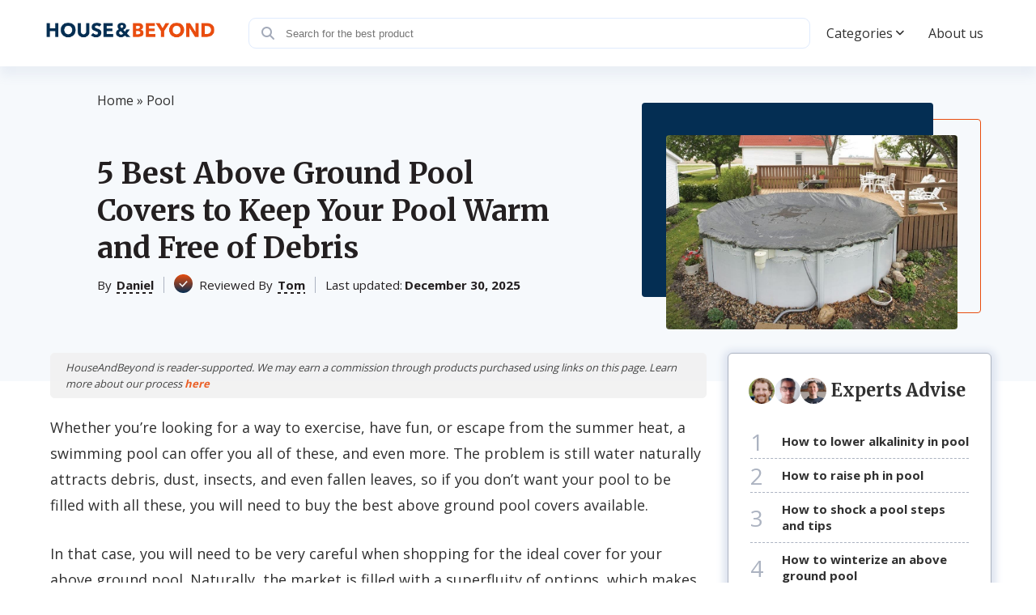

--- FILE ---
content_type: text/html; charset=UTF-8
request_url: https://houseandbeyond.org/best-above-ground-pool-covers/
body_size: 28122
content:
<!doctype html>
<html lang="en-US" prefix="og: https://ogp.me/ns#" >
<head><meta charset="UTF-8" /><script>if(navigator.userAgent.match(/MSIE|Internet Explorer/i)||navigator.userAgent.match(/Trident\/7\..*?rv:11/i)){var href=document.location.href;if(!href.match(/[?&]nowprocket/)){if(href.indexOf("?")==-1){if(href.indexOf("#")==-1){document.location.href=href+"?nowprocket=1"}else{document.location.href=href.replace("#","?nowprocket=1#")}}else{if(href.indexOf("#")==-1){document.location.href=href+"&nowprocket=1"}else{document.location.href=href.replace("#","&nowprocket=1#")}}}}</script><script>class RocketLazyLoadScripts{constructor(){this.triggerEvents=["keydown","mousedown","mousemove","touchmove","touchstart","touchend","wheel"],this.userEventHandler=this._triggerListener.bind(this),this.touchStartHandler=this._onTouchStart.bind(this),this.touchMoveHandler=this._onTouchMove.bind(this),this.touchEndHandler=this._onTouchEnd.bind(this),this.clickHandler=this._onClick.bind(this),this.interceptedClicks=[],window.addEventListener("pageshow",(e=>{this.persisted=e.persisted})),window.addEventListener("DOMContentLoaded",(()=>{this._preconnect3rdParties()})),this.delayedScripts={normal:[],async:[],defer:[]},this.allJQueries=[]}_addUserInteractionListener(e){document.hidden?e._triggerListener():(this.triggerEvents.forEach((t=>window.addEventListener(t,e.userEventHandler,{passive:!0}))),window.addEventListener("touchstart",e.touchStartHandler,{passive:!0}),window.addEventListener("mousedown",e.touchStartHandler),document.addEventListener("visibilitychange",e.userEventHandler))}_removeUserInteractionListener(){this.triggerEvents.forEach((e=>window.removeEventListener(e,this.userEventHandler,{passive:!0}))),document.removeEventListener("visibilitychange",this.userEventHandler)}_onTouchStart(e){"HTML"!==e.target.tagName&&(window.addEventListener("touchend",this.touchEndHandler),window.addEventListener("mouseup",this.touchEndHandler),window.addEventListener("touchmove",this.touchMoveHandler,{passive:!0}),window.addEventListener("mousemove",this.touchMoveHandler),e.target.addEventListener("click",this.clickHandler),this._renameDOMAttribute(e.target,"onclick","rocket-onclick"))}_onTouchMove(e){window.removeEventListener("touchend",this.touchEndHandler),window.removeEventListener("mouseup",this.touchEndHandler),window.removeEventListener("touchmove",this.touchMoveHandler,{passive:!0}),window.removeEventListener("mousemove",this.touchMoveHandler),e.target.removeEventListener("click",this.clickHandler),this._renameDOMAttribute(e.target,"rocket-onclick","onclick")}_onTouchEnd(e){window.removeEventListener("touchend",this.touchEndHandler),window.removeEventListener("mouseup",this.touchEndHandler),window.removeEventListener("touchmove",this.touchMoveHandler,{passive:!0}),window.removeEventListener("mousemove",this.touchMoveHandler)}_onClick(e){e.target.removeEventListener("click",this.clickHandler),this._renameDOMAttribute(e.target,"rocket-onclick","onclick"),this.interceptedClicks.push(e),e.preventDefault(),e.stopPropagation(),e.stopImmediatePropagation()}_replayClicks(){window.removeEventListener("touchstart",this.touchStartHandler,{passive:!0}),window.removeEventListener("mousedown",this.touchStartHandler),this.interceptedClicks.forEach((e=>{e.target.dispatchEvent(new MouseEvent("click",{view:e.view,bubbles:!0,cancelable:!0}))}))}_renameDOMAttribute(e,t,n){e.hasAttribute&&e.hasAttribute(t)&&(event.target.setAttribute(n,event.target.getAttribute(t)),event.target.removeAttribute(t))}_triggerListener(){this._removeUserInteractionListener(this),"loading"===document.readyState?document.addEventListener("DOMContentLoaded",this._loadEverythingNow.bind(this)):this._loadEverythingNow()}_preconnect3rdParties(){let e=[];document.querySelectorAll("script[type=rocketlazyloadscript]").forEach((t=>{if(t.hasAttribute("src")){const n=new URL(t.src).origin;n!==location.origin&&e.push({src:n,crossOrigin:t.crossOrigin||"module"===t.getAttribute("data-rocket-type")})}})),e=[...new Map(e.map((e=>[JSON.stringify(e),e]))).values()],this._batchInjectResourceHints(e,"preconnect")}async _loadEverythingNow(){this.lastBreath=Date.now(),this._delayEventListeners(),this._delayJQueryReady(this),this._handleDocumentWrite(),this._registerAllDelayedScripts(),this._preloadAllScripts(),await this._loadScriptsFromList(this.delayedScripts.normal),await this._loadScriptsFromList(this.delayedScripts.defer),await this._loadScriptsFromList(this.delayedScripts.async);try{await this._triggerDOMContentLoaded(),await this._triggerWindowLoad()}catch(e){}window.dispatchEvent(new Event("rocket-allScriptsLoaded")),this._replayClicks()}_registerAllDelayedScripts(){document.querySelectorAll("script[type=rocketlazyloadscript]").forEach((e=>{e.hasAttribute("src")?e.hasAttribute("async")&&!1!==e.async?this.delayedScripts.async.push(e):e.hasAttribute("defer")&&!1!==e.defer||"module"===e.getAttribute("data-rocket-type")?this.delayedScripts.defer.push(e):this.delayedScripts.normal.push(e):this.delayedScripts.normal.push(e)}))}async _transformScript(e){return await this._littleBreath(),new Promise((t=>{const n=document.createElement("script");[...e.attributes].forEach((e=>{let t=e.nodeName;"type"!==t&&("data-rocket-type"===t&&(t="type"),n.setAttribute(t,e.nodeValue))})),e.hasAttribute("src")?(n.addEventListener("load",t),n.addEventListener("error",t)):(n.text=e.text,t());try{e.parentNode.replaceChild(n,e)}catch(e){t()}}))}async _loadScriptsFromList(e){const t=e.shift();return t?(await this._transformScript(t),this._loadScriptsFromList(e)):Promise.resolve()}_preloadAllScripts(){this._batchInjectResourceHints([...this.delayedScripts.normal,...this.delayedScripts.defer,...this.delayedScripts.async],"preload")}_batchInjectResourceHints(e,t){var n=document.createDocumentFragment();e.forEach((e=>{if(e.src){const i=document.createElement("link");i.href=e.src,i.rel=t,"preconnect"!==t&&(i.as="script"),e.getAttribute&&"module"===e.getAttribute("data-rocket-type")&&(i.crossOrigin=!0),e.crossOrigin&&(i.crossOrigin=e.crossOrigin),n.appendChild(i)}})),document.head.appendChild(n)}_delayEventListeners(){let e={};function t(t,n){!function(t){function n(n){return e[t].eventsToRewrite.indexOf(n)>=0?"rocket-"+n:n}e[t]||(e[t]={originalFunctions:{add:t.addEventListener,remove:t.removeEventListener},eventsToRewrite:[]},t.addEventListener=function(){arguments[0]=n(arguments[0]),e[t].originalFunctions.add.apply(t,arguments)},t.removeEventListener=function(){arguments[0]=n(arguments[0]),e[t].originalFunctions.remove.apply(t,arguments)})}(t),e[t].eventsToRewrite.push(n)}function n(e,t){let n=e[t];Object.defineProperty(e,t,{get:()=>n||function(){},set(i){e["rocket"+t]=n=i}})}t(document,"DOMContentLoaded"),t(window,"DOMContentLoaded"),t(window,"load"),t(window,"pageshow"),t(document,"readystatechange"),n(document,"onreadystatechange"),n(window,"onload"),n(window,"onpageshow")}_delayJQueryReady(e){let t=window.jQuery;Object.defineProperty(window,"jQuery",{get:()=>t,set(n){if(n&&n.fn&&!e.allJQueries.includes(n)){n.fn.ready=n.fn.init.prototype.ready=function(t){e.domReadyFired?t.bind(document)(n):document.addEventListener("rocket-DOMContentLoaded",(()=>t.bind(document)(n)))};const t=n.fn.on;n.fn.on=n.fn.init.prototype.on=function(){if(this[0]===window){function e(e){return e.split(" ").map((e=>"load"===e||0===e.indexOf("load.")?"rocket-jquery-load":e)).join(" ")}"string"==typeof arguments[0]||arguments[0]instanceof String?arguments[0]=e(arguments[0]):"object"==typeof arguments[0]&&Object.keys(arguments[0]).forEach((t=>{delete Object.assign(arguments[0],{[e(t)]:arguments[0][t]})[t]}))}return t.apply(this,arguments),this},e.allJQueries.push(n)}t=n}})}async _triggerDOMContentLoaded(){this.domReadyFired=!0,await this._littleBreath(),document.dispatchEvent(new Event("rocket-DOMContentLoaded")),await this._littleBreath(),window.dispatchEvent(new Event("rocket-DOMContentLoaded")),await this._littleBreath(),document.dispatchEvent(new Event("rocket-readystatechange")),await this._littleBreath(),document.rocketonreadystatechange&&document.rocketonreadystatechange()}async _triggerWindowLoad(){await this._littleBreath(),window.dispatchEvent(new Event("rocket-load")),await this._littleBreath(),window.rocketonload&&window.rocketonload(),await this._littleBreath(),this.allJQueries.forEach((e=>e(window).trigger("rocket-jquery-load"))),await this._littleBreath();const e=new Event("rocket-pageshow");e.persisted=this.persisted,window.dispatchEvent(e),await this._littleBreath(),window.rocketonpageshow&&window.rocketonpageshow({persisted:this.persisted})}_handleDocumentWrite(){const e=new Map;document.write=document.writeln=function(t){const n=document.currentScript,i=document.createRange(),r=n.parentElement;let o=e.get(n);void 0===o&&(o=n.nextSibling,e.set(n,o));const s=document.createDocumentFragment();i.setStart(s,0),s.appendChild(i.createContextualFragment(t)),r.insertBefore(s,o)}}async _littleBreath(){Date.now()-this.lastBreath>45&&(await this._requestAnimFrame(),this.lastBreath=Date.now())}async _requestAnimFrame(){return document.hidden?new Promise((e=>setTimeout(e))):new Promise((e=>requestAnimationFrame(e)))}static run(){const e=new RocketLazyLoadScripts;e._addUserInteractionListener(e)}}RocketLazyLoadScripts.run();</script>
	
	<meta name="viewport" content="width=device-width, initial-scale=1" />
            <link rel="preconnect" href="https://fonts.gstatic.com">
        
        
        <style>:root{--color-primary:#E84D0E;--color-secondary:#042E53;--pads-color-tertiary: #ffffff;}</style>		<style>img:is([sizes="auto" i], [sizes^="auto," i]) { contain-intrinsic-size: 3000px 1500px }</style>
	
<!-- Search Engine Optimization by Rank Math - https://rankmath.com/ -->
<title>5 Best Above Ground Pool Covers (Winter 2026) — Reviews &amp; Buying Guide</title><link rel="preload" as="style" href="https://fonts.googleapis.com/css2?family=Open+Sans:wght@300;400;600;700&#038;family=Merriweather:wght@700&#038;display=swap" /><link rel="stylesheet" href="https://fonts.googleapis.com/css2?family=Open+Sans:wght@300;400;600;700&#038;family=Merriweather:wght@700&#038;display=swap" media="print" onload="this.media='all'" /><noscript><link rel="stylesheet" href="https://fonts.googleapis.com/css2?family=Open+Sans:wght@300;400;600;700&#038;family=Merriweather:wght@700&#038;display=swap" /></noscript>
<meta name="description" content="Looking for a way to protect your pool from debris and also keep it warm for longer? We&#039;ve reviewed the best above pool covers to have your back."/>
<meta name="robots" content="follow, index, max-snippet:-1, max-video-preview:-1, max-image-preview:large"/>
<link rel="canonical" href="https://houseandbeyond.org/best-above-ground-pool-covers/" />
<meta property="og:locale" content="en_US" />
<meta property="og:type" content="article" />
<meta property="og:title" content="5 Best Above Ground Pool Covers (Winter 2026) — Reviews &amp; Buying Guide" />
<meta property="og:description" content="Looking for a way to protect your pool from debris and also keep it warm for longer? We&#039;ve reviewed the best above pool covers to have your back." />
<meta property="og:url" content="https://houseandbeyond.org/best-above-ground-pool-covers/" />
<meta property="article:tag" content="b" />
<meta property="article:section" content="Pool" />
<meta property="og:image" content="https://houseandbeyond.org/wp-content/uploads/2021/02/Above-Ground-Pool-Cover-main1.jpg" />
<meta property="og:image:secure_url" content="https://houseandbeyond.org/wp-content/uploads/2021/02/Above-Ground-Pool-Cover-main1.jpg" />
<meta property="og:image:width" content="1000" />
<meta property="og:image:height" content="661" />
<meta property="og:image:alt" content="5 Best Above Ground Pool Covers to Keep Your Pool Warm and Free of Debris" />
<meta property="og:image:type" content="image/jpeg" />
<meta property="article:published_time" content="2025-12-30T05:10:00-05:00" />
<meta name="twitter:card" content="summary_large_image" />
<meta name="twitter:title" content="5 Best Above Ground Pool Covers (Winter 2026) — Reviews &amp; Buying Guide" />
<meta name="twitter:description" content="Looking for a way to protect your pool from debris and also keep it warm for longer? We&#039;ve reviewed the best above pool covers to have your back." />
<meta name="twitter:image" content="https://houseandbeyond.org/wp-content/uploads/2021/02/Above-Ground-Pool-Cover-main1.jpg" />
<script type="application/ld+json" class="rank-math-schema">{"@context":"https://schema.org","@graph":[{"@type":"Organization","@id":"https://houseandbeyond.org/#organization","name":"Daniel","logo":{"@type":"ImageObject","@id":"https://houseandbeyond.org/#logo","url":"https://houseandbeyond.org/wp-content/uploads/2021/09/hab-logo.png","contentUrl":"https://houseandbeyond.org/wp-content/uploads/2021/09/hab-logo.png","inLanguage":"en-US"},"jobTitle":"Writer","sameAs":["mailto:info@houseandbeyond.org?subject=Message for Daniel"]},{"@type":"WebSite","@id":"https://houseandbeyond.org/#website","url":"https://houseandbeyond.org","publisher":{"@id":"https://houseandbeyond.org/#organization"},"inLanguage":"en-US"},{"@type":"ImageObject","@id":"https://houseandbeyond.org/wp-content/uploads/2021/02/Above-Ground-Pool-Cover-main1.jpg","url":"https://houseandbeyond.org/wp-content/uploads/2021/02/Above-Ground-Pool-Cover-main1.jpg","width":"1000","height":"661","inLanguage":"en-US"},{"@type":"BreadcrumbList","@id":"https://houseandbeyond.org/best-above-ground-pool-covers/#breadcrumb","itemListElement":[{"@type":"ListItem","position":"1","item":{"@id":"https://houseandbeyond.org","name":"Home"}},{"@type":"ListItem","position":"2","item":{"@id":"https://houseandbeyond.org/pool/","name":"Pool"}},{"@type":"ListItem","position":"3","item":{"@id":"https://houseandbeyond.org/best-above-ground-pool-covers/","name":"5 Best Above Ground Pool Covers to Keep Your Pool Warm and Free of Debris"}}]},{"@type":"WebPage","@id":"https://houseandbeyond.org/best-above-ground-pool-covers/#webpage","url":"https://houseandbeyond.org/best-above-ground-pool-covers/","name":"5 Best Above Ground Pool Covers (Winter 2026) \u2014 Reviews &amp; Buying Guide","datePublished":"2025-12-30T05:10:00-05:00","dateModified":"2025-12-30T05:10:00-05:00","isPartOf":{"@id":"https://houseandbeyond.org/#website"},"primaryImageOfPage":{"@id":"https://houseandbeyond.org/wp-content/uploads/2021/02/Above-Ground-Pool-Cover-main1.jpg"},"inLanguage":"en-US","breadcrumb":{"@id":"https://houseandbeyond.org/best-above-ground-pool-covers/#breadcrumb"}},{"@id":"https://houseandbeyond.org/#person","name":"Daniel","url":"https://houseandbeyond.org/authors/daniel/"},{"@type":"BlogPosting","headline":"5 Best Above Ground Pool Covers (Winter 2026) \u2014 Reviews &amp; Buying Guide","datePublished":"2025-12-30T05:10:00-05:00","dateModified":"2025-12-30T05:10:00-05:00","articleSection":"Pool","author":{"@id":"https://houseandbeyond.org/#person","name":"Daniel","url":"https://houseandbeyond.org/authors/daniel/"},"publisher":{"@id":"https://houseandbeyond.org/#organization"},"description":"Looking for a way to protect your pool from debris and also keep it warm for longer? We&#039;ve reviewed the best above pool covers to have your back.","name":"5 Best Above Ground Pool Covers (Winter 2026) \u2014 Reviews &amp; Buying Guide","@id":"https://houseandbeyond.org/best-above-ground-pool-covers/#richSnippet","isPartOf":{"@id":"https://houseandbeyond.org/best-above-ground-pool-covers/#webpage"},"image":{"@id":"https://houseandbeyond.org/wp-content/uploads/2021/02/Above-Ground-Pool-Cover-main1.jpg"},"inLanguage":"en-US","mainEntityOfPage":{"@id":"https://houseandbeyond.org/best-above-ground-pool-covers/#webpage"}},{"@type":"Product","name":"Robelle 3524-4","description":"Coming first on our list is the premium-quality Robelle 3524-4 Super Winter Pool Cover, which is known for many things, especially its high effectiv...","brand":{"@type":"Brand","name":"Robelle 3524-4"},"review":{"@type":"Review","datePublished":"2025-12-30 05:10:00","author":{"@type":"Person","name":"Daniel"},"reviewRating":{"@type":"Rating","worstRating":"1","bestRating":"5","ratingValue":"4.2"}}},{"@type":"FAQPage","mainEntity":[{"@type":"Question","name":"Are they all suitable for winter season?","acceptedAnswer":{"@type":"Answer","text":"Even though pool covers can also be used in other seasons, these products are primarily designed for winter seasons as this is the period when most people leave their pools unused and uncared for. Of course, all our picks are suitable for the winter season."}},{"@type":"Question","name":"Will a cover help with water evaporation?","acceptedAnswer":{"@type":"Answer","text":"If you are wondering if pool covers help reduce water evaporation, the answer is in the affirmative. In fact, they help reduce water evaporation by 95 percent, which is significant."}},{"@type":"Question","name":"Does it provoke bacteria and mold growth?","acceptedAnswer":{"@type":"Answer","text":"Maintain your pool cover is almost as important as maintaining your pool itself. Regardless of the amount of attention you give your pool, the pool cover may start breeding mold and bacteria if it\u2019s not cleaned, maintained, and stored properly. If that happens, your pool\u2019s quality will be affected."}}]}]}</script>
<!-- /Rank Math WordPress SEO plugin -->

<link rel='stylesheet' id='wp-block-library-css' href='https://houseandbeyond.org/wp-includes/css/dist/block-library/style.min.css?ver=6.7.4' media='all' />
<style id='affiai-box-style-inline-css'>


</style>
<style id='classic-theme-styles-inline-css'>
/*! This file is auto-generated */
.wp-block-button__link{color:#fff;background-color:#32373c;border-radius:9999px;box-shadow:none;text-decoration:none;padding:calc(.667em + 2px) calc(1.333em + 2px);font-size:1.125em}.wp-block-file__button{background:#32373c;color:#fff;text-decoration:none}
</style>
<style id='global-styles-inline-css'>
:root{--wp--preset--aspect-ratio--square: 1;--wp--preset--aspect-ratio--4-3: 4/3;--wp--preset--aspect-ratio--3-4: 3/4;--wp--preset--aspect-ratio--3-2: 3/2;--wp--preset--aspect-ratio--2-3: 2/3;--wp--preset--aspect-ratio--16-9: 16/9;--wp--preset--aspect-ratio--9-16: 9/16;--wp--preset--color--black: #000000;--wp--preset--color--cyan-bluish-gray: #abb8c3;--wp--preset--color--white: #ffffff;--wp--preset--color--pale-pink: #f78da7;--wp--preset--color--vivid-red: #cf2e2e;--wp--preset--color--luminous-vivid-orange: #ff6900;--wp--preset--color--luminous-vivid-amber: #fcb900;--wp--preset--color--light-green-cyan: #7bdcb5;--wp--preset--color--vivid-green-cyan: #00d084;--wp--preset--color--pale-cyan-blue: #8ed1fc;--wp--preset--color--vivid-cyan-blue: #0693e3;--wp--preset--color--vivid-purple: #9b51e0;--wp--preset--gradient--vivid-cyan-blue-to-vivid-purple: linear-gradient(135deg,rgba(6,147,227,1) 0%,rgb(155,81,224) 100%);--wp--preset--gradient--light-green-cyan-to-vivid-green-cyan: linear-gradient(135deg,rgb(122,220,180) 0%,rgb(0,208,130) 100%);--wp--preset--gradient--luminous-vivid-amber-to-luminous-vivid-orange: linear-gradient(135deg,rgba(252,185,0,1) 0%,rgba(255,105,0,1) 100%);--wp--preset--gradient--luminous-vivid-orange-to-vivid-red: linear-gradient(135deg,rgba(255,105,0,1) 0%,rgb(207,46,46) 100%);--wp--preset--gradient--very-light-gray-to-cyan-bluish-gray: linear-gradient(135deg,rgb(238,238,238) 0%,rgb(169,184,195) 100%);--wp--preset--gradient--cool-to-warm-spectrum: linear-gradient(135deg,rgb(74,234,220) 0%,rgb(151,120,209) 20%,rgb(207,42,186) 40%,rgb(238,44,130) 60%,rgb(251,105,98) 80%,rgb(254,248,76) 100%);--wp--preset--gradient--blush-light-purple: linear-gradient(135deg,rgb(255,206,236) 0%,rgb(152,150,240) 100%);--wp--preset--gradient--blush-bordeaux: linear-gradient(135deg,rgb(254,205,165) 0%,rgb(254,45,45) 50%,rgb(107,0,62) 100%);--wp--preset--gradient--luminous-dusk: linear-gradient(135deg,rgb(255,203,112) 0%,rgb(199,81,192) 50%,rgb(65,88,208) 100%);--wp--preset--gradient--pale-ocean: linear-gradient(135deg,rgb(255,245,203) 0%,rgb(182,227,212) 50%,rgb(51,167,181) 100%);--wp--preset--gradient--electric-grass: linear-gradient(135deg,rgb(202,248,128) 0%,rgb(113,206,126) 100%);--wp--preset--gradient--midnight: linear-gradient(135deg,rgb(2,3,129) 0%,rgb(40,116,252) 100%);--wp--preset--font-size--small: 13px;--wp--preset--font-size--medium: 20px;--wp--preset--font-size--large: 36px;--wp--preset--font-size--x-large: 42px;--wp--preset--spacing--20: 0.44rem;--wp--preset--spacing--30: 0.67rem;--wp--preset--spacing--40: 1rem;--wp--preset--spacing--50: 1.5rem;--wp--preset--spacing--60: 2.25rem;--wp--preset--spacing--70: 3.38rem;--wp--preset--spacing--80: 5.06rem;--wp--preset--shadow--natural: 6px 6px 9px rgba(0, 0, 0, 0.2);--wp--preset--shadow--deep: 12px 12px 50px rgba(0, 0, 0, 0.4);--wp--preset--shadow--sharp: 6px 6px 0px rgba(0, 0, 0, 0.2);--wp--preset--shadow--outlined: 6px 6px 0px -3px rgba(255, 255, 255, 1), 6px 6px rgba(0, 0, 0, 1);--wp--preset--shadow--crisp: 6px 6px 0px rgba(0, 0, 0, 1);}:where(.is-layout-flex){gap: 0.5em;}:where(.is-layout-grid){gap: 0.5em;}body .is-layout-flex{display: flex;}.is-layout-flex{flex-wrap: wrap;align-items: center;}.is-layout-flex > :is(*, div){margin: 0;}body .is-layout-grid{display: grid;}.is-layout-grid > :is(*, div){margin: 0;}:where(.wp-block-columns.is-layout-flex){gap: 2em;}:where(.wp-block-columns.is-layout-grid){gap: 2em;}:where(.wp-block-post-template.is-layout-flex){gap: 1.25em;}:where(.wp-block-post-template.is-layout-grid){gap: 1.25em;}.has-black-color{color: var(--wp--preset--color--black) !important;}.has-cyan-bluish-gray-color{color: var(--wp--preset--color--cyan-bluish-gray) !important;}.has-white-color{color: var(--wp--preset--color--white) !important;}.has-pale-pink-color{color: var(--wp--preset--color--pale-pink) !important;}.has-vivid-red-color{color: var(--wp--preset--color--vivid-red) !important;}.has-luminous-vivid-orange-color{color: var(--wp--preset--color--luminous-vivid-orange) !important;}.has-luminous-vivid-amber-color{color: var(--wp--preset--color--luminous-vivid-amber) !important;}.has-light-green-cyan-color{color: var(--wp--preset--color--light-green-cyan) !important;}.has-vivid-green-cyan-color{color: var(--wp--preset--color--vivid-green-cyan) !important;}.has-pale-cyan-blue-color{color: var(--wp--preset--color--pale-cyan-blue) !important;}.has-vivid-cyan-blue-color{color: var(--wp--preset--color--vivid-cyan-blue) !important;}.has-vivid-purple-color{color: var(--wp--preset--color--vivid-purple) !important;}.has-black-background-color{background-color: var(--wp--preset--color--black) !important;}.has-cyan-bluish-gray-background-color{background-color: var(--wp--preset--color--cyan-bluish-gray) !important;}.has-white-background-color{background-color: var(--wp--preset--color--white) !important;}.has-pale-pink-background-color{background-color: var(--wp--preset--color--pale-pink) !important;}.has-vivid-red-background-color{background-color: var(--wp--preset--color--vivid-red) !important;}.has-luminous-vivid-orange-background-color{background-color: var(--wp--preset--color--luminous-vivid-orange) !important;}.has-luminous-vivid-amber-background-color{background-color: var(--wp--preset--color--luminous-vivid-amber) !important;}.has-light-green-cyan-background-color{background-color: var(--wp--preset--color--light-green-cyan) !important;}.has-vivid-green-cyan-background-color{background-color: var(--wp--preset--color--vivid-green-cyan) !important;}.has-pale-cyan-blue-background-color{background-color: var(--wp--preset--color--pale-cyan-blue) !important;}.has-vivid-cyan-blue-background-color{background-color: var(--wp--preset--color--vivid-cyan-blue) !important;}.has-vivid-purple-background-color{background-color: var(--wp--preset--color--vivid-purple) !important;}.has-black-border-color{border-color: var(--wp--preset--color--black) !important;}.has-cyan-bluish-gray-border-color{border-color: var(--wp--preset--color--cyan-bluish-gray) !important;}.has-white-border-color{border-color: var(--wp--preset--color--white) !important;}.has-pale-pink-border-color{border-color: var(--wp--preset--color--pale-pink) !important;}.has-vivid-red-border-color{border-color: var(--wp--preset--color--vivid-red) !important;}.has-luminous-vivid-orange-border-color{border-color: var(--wp--preset--color--luminous-vivid-orange) !important;}.has-luminous-vivid-amber-border-color{border-color: var(--wp--preset--color--luminous-vivid-amber) !important;}.has-light-green-cyan-border-color{border-color: var(--wp--preset--color--light-green-cyan) !important;}.has-vivid-green-cyan-border-color{border-color: var(--wp--preset--color--vivid-green-cyan) !important;}.has-pale-cyan-blue-border-color{border-color: var(--wp--preset--color--pale-cyan-blue) !important;}.has-vivid-cyan-blue-border-color{border-color: var(--wp--preset--color--vivid-cyan-blue) !important;}.has-vivid-purple-border-color{border-color: var(--wp--preset--color--vivid-purple) !important;}.has-vivid-cyan-blue-to-vivid-purple-gradient-background{background: var(--wp--preset--gradient--vivid-cyan-blue-to-vivid-purple) !important;}.has-light-green-cyan-to-vivid-green-cyan-gradient-background{background: var(--wp--preset--gradient--light-green-cyan-to-vivid-green-cyan) !important;}.has-luminous-vivid-amber-to-luminous-vivid-orange-gradient-background{background: var(--wp--preset--gradient--luminous-vivid-amber-to-luminous-vivid-orange) !important;}.has-luminous-vivid-orange-to-vivid-red-gradient-background{background: var(--wp--preset--gradient--luminous-vivid-orange-to-vivid-red) !important;}.has-very-light-gray-to-cyan-bluish-gray-gradient-background{background: var(--wp--preset--gradient--very-light-gray-to-cyan-bluish-gray) !important;}.has-cool-to-warm-spectrum-gradient-background{background: var(--wp--preset--gradient--cool-to-warm-spectrum) !important;}.has-blush-light-purple-gradient-background{background: var(--wp--preset--gradient--blush-light-purple) !important;}.has-blush-bordeaux-gradient-background{background: var(--wp--preset--gradient--blush-bordeaux) !important;}.has-luminous-dusk-gradient-background{background: var(--wp--preset--gradient--luminous-dusk) !important;}.has-pale-ocean-gradient-background{background: var(--wp--preset--gradient--pale-ocean) !important;}.has-electric-grass-gradient-background{background: var(--wp--preset--gradient--electric-grass) !important;}.has-midnight-gradient-background{background: var(--wp--preset--gradient--midnight) !important;}.has-small-font-size{font-size: var(--wp--preset--font-size--small) !important;}.has-medium-font-size{font-size: var(--wp--preset--font-size--medium) !important;}.has-large-font-size{font-size: var(--wp--preset--font-size--large) !important;}.has-x-large-font-size{font-size: var(--wp--preset--font-size--x-large) !important;}
:where(.wp-block-post-template.is-layout-flex){gap: 1.25em;}:where(.wp-block-post-template.is-layout-grid){gap: 1.25em;}
:where(.wp-block-columns.is-layout-flex){gap: 2em;}:where(.wp-block-columns.is-layout-grid){gap: 2em;}
:root :where(.wp-block-pullquote){font-size: 1.5em;line-height: 1.6;}
</style>
<link data-minify="1" rel='stylesheet' id='afxshop-css' href='https://houseandbeyond.org/wp-content/cache/min/1/wp-content/plugins/affiai/css/style.css?ver=1768967049' media='all' />
<style id='afxshop-inline-css'>
.icon-rank i {color:#ea5016;text-shadow: 1px 1px 1px #ccc}
.afxshop .afxshop-button, .btnafx, .afxshop-small .afxshop-price, .afx_arrow_next, .afx_arrow_prev {background-color:#ea5016 !important}
.afxshop .afx-border .afxshop-button, .afx-border .btnafx, .afxshop-small .afx-border .afxshop-price {background-color:transparent !important; color:#ea5016 !important; border:2px solid #ea5016; }.afxshop-small .afx-border .afxshop-price, .afxshop .afx-border .afxshop-button, .afx-border a.btnafx { text-shadow: none; }
.afxshop .afxshop-autodescr {overflow: hidden; text-overflow: ellipsis; display: -webkit-box; -webkit-line-clamp: 4; -webkit-box-orient: vertical;}
.afxshop .afxshop-discount, .afxshop .afxshop-old-price, .afxshop .afxshop-date {display:none;}
.afxshop-grid .afxshop-item {flex: 1 0 calc(33% - 1em)}
.afxshop-date span::before, .mtn_content span::before { content : "Price updated on "; }
</style>
<link data-minify="1" rel='stylesheet' id='dl-menuv11-style-css' href='https://houseandbeyond.org/wp-content/cache/min/1/wp-content/plugins/dl-common/src/PublicAssets/Menu/v11/css/menu_v11.css?ver=1768967049' media='all' />
<link data-minify="1" rel='stylesheet' id='dl-cards-style-css' href='https://houseandbeyond.org/wp-content/cache/min/1/wp-content/plugins/dl-common/src/PublicAssets/Products/Cards/css/cards_v1.css?ver=1768967049' media='all' />
<link data-minify="1" rel='stylesheet' id='dl-grid-style-css' href='https://houseandbeyond.org/wp-content/cache/min/1/wp-content/plugins/dl-common/src/PublicAssets/css/grids.css?ver=1768967049' media='all' />
<link data-minify="1" rel='stylesheet' id='dl-common-style-css' href='https://houseandbeyond.org/wp-content/cache/min/1/wp-content/plugins/dl-common/src/PublicAssets/css/common.css?ver=1768967049' media='all' />
<link data-minify="1" rel='stylesheet' id='theme-style-css' href='https://houseandbeyond.org/wp-content/cache/min/1/wp-content/themes/template/style.css?ver=1768967049' media='all' />
<link data-minify="1" rel='stylesheet' id='common-style-css' href='https://houseandbeyond.org/wp-content/cache/min/1/wp-content/themes/template/assets/css/template.css?ver=1768967049' media='all' />
<style id='rocket-lazyload-inline-css'>
.rll-youtube-player{position:relative;padding-bottom:56.23%;height:0;overflow:hidden;max-width:100%;}.rll-youtube-player:focus-within{outline: 2px solid currentColor;outline-offset: 5px;}.rll-youtube-player iframe{position:absolute;top:0;left:0;width:100%;height:100%;z-index:100;background:0 0}.rll-youtube-player img{bottom:0;display:block;left:0;margin:auto;max-width:100%;width:100%;position:absolute;right:0;top:0;border:none;height:auto;-webkit-transition:.4s all;-moz-transition:.4s all;transition:.4s all}.rll-youtube-player img:hover{-webkit-filter:brightness(75%)}.rll-youtube-player .play{height:100%;width:100%;left:0;top:0;position:absolute;background:url(https://houseandbeyond.org/wp-content/plugins/wp-rocket/assets/img/youtube.png) no-repeat center;background-color: transparent !important;cursor:pointer;border:none;}
</style>
<script type="rocketlazyloadscript" src="https://houseandbeyond.org/wp-includes/js/jquery/jquery.min.js?ver=3.7.1" id="jquery-core-js"></script>
<script type="rocketlazyloadscript" src="https://houseandbeyond.org/wp-includes/js/jquery/jquery-migrate.min.js?ver=3.4.1" id="jquery-migrate-js"></script>
<script type="rocketlazyloadscript" data-minify="1" src="https://houseandbeyond.org/wp-content/cache/min/1/wp-content/plugins/dl-common/src/PublicAssets/Menu/v11/js/menu_v11.js?ver=1768967049" id="dl-menuv11-script-js"></script>
<script id="dl-grids-reworked-script-js-extra">
var dl_rw_script = {"ajax_url":"https:\/\/houseandbeyond.org\/wp-admin\/admin-ajax.php","home_url":"https:\/\/houseandbeyond.org","plugin_url":"https:\/\/houseandbeyond.org\/wp-content\/plugins\/dl-common\/"};
</script>
<script type="rocketlazyloadscript" data-minify="1" src="https://houseandbeyond.org/wp-content/cache/min/1/wp-content/plugins/dl-common/src/PublicAssets/js/grids-reworked.js?ver=1768967049" id="dl-grids-reworked-script-js"></script>
<script id="dl-common-script-js-extra">
var dl_cm_script = {"ajax_url":"https:\/\/houseandbeyond.org\/wp-admin\/admin-ajax.php","home_url":"https:\/\/houseandbeyond.org"};
</script>
<script type="rocketlazyloadscript" data-minify="1" src="https://houseandbeyond.org/wp-content/cache/min/1/wp-content/plugins/dl-common/src/PublicAssets/js/common.js?ver=1768967049" id="dl-common-script-js"></script>
<script id="dl-ads-script-js-extra">
var dl_ads_script = {"ajax_url":"https:\/\/houseandbeyond.org\/wp-admin\/admin-ajax.php","rest_url":"https:\/\/houseandbeyond.org\/wp-json\/","post_id":"67272"};
</script>
<script type="rocketlazyloadscript" data-minify="1" src="https://houseandbeyond.org/wp-content/cache/min/1/wp-content/plugins/dl-region-ads/src/PublicAssets/js/common.js?ver=1768967049" id="dl-ads-script-js"></script>
<script type="rocketlazyloadscript" data-minify="1" src="https://houseandbeyond.org/wp-content/cache/min/1/snippet.min.js?ver=1768967049" id="genius-script-js"></script>
<script type="rocketlazyloadscript" src="https://houseandbeyond.org/wp-content/plugins/dl-tag-center/src/PublicAssets/vendor/sourcebuster.min.js?ver=1.0.1" id="sourcebuster-script-js"></script>
<script id="dl-tag-center-script-js-extra">
var dl_tag_center = {"ajax_url":"https:\/\/houseandbeyond.org\/wp-admin\/admin-ajax.php","rest_url":"https:\/\/houseandbeyond.org\/wp-json\/","post_id":"67272","default_pp":"1","genius_id":"","replace_countries":"US","genius_countries":"","redirect_country":"-1","is_replace_ca_tag":"1","default_amazon_domain":"amazon.com","default_tag":"digitaldoorsh-20","default_us_ppc":"digitaldoorsh-20","replace_404_enabled":"1","tracks":{"us_medium":"","us_medium_tag":"","ca_medium":"","ca_medium_tag":"","post_tracks":{"us_organic":"digitaldoorsh-20","us_ppc":"digitaldoorsh-20","ca_organic":"digitaldoor08-20","ca_ppc":"digitaldoor08-20"},"not_found_tracks":{"us_organic":-1,"us_ppc":-1,"ca_organic":-1,"ca_ppc":-1}},"is_replace_enabled":"-1","utm_disclaimer":""};
</script>
<script type="rocketlazyloadscript" data-minify="1" src="https://houseandbeyond.org/wp-content/cache/min/1/wp-content/plugins/dl-tag-center/src/PublicAssets/js/dl-tag-center.js?ver=1768967049" id="dl-tag-center-script-js"></script>
<script type="rocketlazyloadscript" id="google_gtagjs" src="https://www.googletagmanager.com/gtag/js?id=G-YS1KVX0PSY" async></script>
<script type="rocketlazyloadscript" id="google_gtagjs-inline">
window.dataLayer = window.dataLayer || [];function gtag(){dataLayer.push(arguments);}gtag('js', new Date());gtag('config', 'G-YS1KVX0PSY', {} );
</script>
<link rel="icon" href="https://houseandbeyond.org/wp-content/uploads/2021/09/cropped-icon-32x32.png" sizes="32x32" />
<link rel="icon" href="https://houseandbeyond.org/wp-content/uploads/2021/09/cropped-icon-192x192.png" sizes="192x192" />
<link rel="apple-touch-icon" href="https://houseandbeyond.org/wp-content/uploads/2021/09/cropped-icon-180x180.png" />
<meta name="msapplication-TileImage" content="https://houseandbeyond.org/wp-content/uploads/2021/09/cropped-icon-270x270.png" />
<style>.clearfy-cookie { position:fixed; left:0; right:0; bottom:0; padding:12px; color:#555555; background:#ffffff; -webkit-box-shadow:0 0 15px rgba(0,0,0,.2); -moz-box-shadow:0 0 15px rgba(0,0,0,.2); box-shadow:0 0 15px rgba(0,0,0,.2); z-index:9999; font-size: 13px; transition: .3s; }.clearfy-cookie--left { left: 20px; bottom: 20px; right: auto; max-width: 400px; margin-right: 20px; }.clearfy-cookie--right { left: auto; bottom: 20px; right: 20px; max-width: 400px; margin-left: 20px; }.clearfy-cookie.clearfy-cookie-hide { transform: translateY(150%) translateZ(0); opacity: 0; }.clearfy-cookie-container { max-width:1170px; margin:0 auto; text-align:center; }.clearfy-cookie-accept { background:#001ac4; color:#fff; border:0; padding:.4em .8em; margin: 0 .5em; font-size: 13px; cursor: pointer; }.clearfy-cookie-accept:hover,.clearfy-cookie-accept:focus { opacity: .9; }</style><noscript><style id="rocket-lazyload-nojs-css">.rll-youtube-player, [data-lazy-src]{display:none !important;}</style></noscript>    <link data-minify="1" rel="stylesheet" href="https://houseandbeyond.org/wp-content/cache/min/1/ajax/libs/font-awesome/6.7.1/css/all.min.css?ver=1768967049" crossorigin="anonymous" referrerpolicy="no-referrer" />
</head>

<body data-rsssl=1 class="post-template-default single single-post postid-67272 single-format-standard wp-custom-logo post-regular">

<!-- HEADER START -->
        <header class="eeb39dde">
            <div class="c67d3fa3c">
                                <div class="h220851f6">
                    <a href="https://houseandbeyond.org/">
                        <img src="data:image/svg+xml,%3Csvg%20xmlns='http://www.w3.org/2000/svg'%20viewBox='0%200%200%200'%3E%3C/svg%3E" data-lazy-src="https://houseandbeyond.org/wp-content/uploads/2021/09/hab-logo.png" /><noscript><img src="https://houseandbeyond.org/wp-content/uploads/2021/09/hab-logo.png" /></noscript>
                    </a>
                </div>
                
                <div class="a00152c4">
                    <svg
                            class="p8a29e2d2 df3e8a8b"
                            width="24"
                            height="24"
                            viewBox="0 0 24 24"
                            xmlns="http://www.w3.org/2000/svg"
                    >
                        <rect x="3" y="5" width="18" height="2" rx="0.4"></rect>
                        <rect x="3" y="11" width="18" height="2" rx="0.4"></rect>
                        <rect x="3" y="17" width="18" height="2" rx="0.4"></rect>
                    </svg>
                    <svg class="active" width="24" height="24" viewBox="0 0 24 24" xmlns="http://www.w3.org/2000/svg">
                        <rect
                                width="20.3644"
                                height="2.26271"
                                rx="0.4"
                                transform="matrix(-0.707096 -0.707118 -0.707096 0.707118 20 18.4)"
                        ></rect>
                        <rect
                                width="20.3644"
                                height="2.26271"
                                rx="0.4"
                                transform="matrix(0.707096 -0.707118 0.707096 0.707118 4 18.4)"
                        ></rect>
                    </svg>
                </div>

                <div class="h6f38412c">
                    <form method="get" action="https://houseandbeyond.org/">
                        <input type="text" name="s" autocomplete="off" data-posttype="post" class="h683fd875" placeholder="Search for the best product" />
                        <button type="submit" class="h9f825976">
                            <i class="fa fa-search"></i>
                        </button>
                    </form>
                </div>

                <div class="h13ceb2fa">
                    <ul class="h8b20821c">
                                                                                            
                        <li class="h9fdeecb0 h50fa5262 w87439ad5">
                            <a href="#">Categories</a>
                                                            <div class="m3fc7b836">
                                    <svg
                                            class="i8cc70734"
                                            width="13"
                                            height="13"
                                            viewBox="0 0 13 13"
                                            fill="none"
                                            xmlns="http://www.w3.org/2000/svg"
                                    >
                                        <line
                                                x1="6.49991"
                                                y1="1.38245"
                                                x2="6.49991"
                                                y2="11.6177"
                                                stroke="#303030"
                                                stroke-width="1.70588"
                                                stroke-linecap="round"
                                        ></line>
                                        <line
                                                x1="11.6178"
                                                y1="6.5001"
                                                x2="1.38247"
                                                y2="6.5001"
                                                stroke="#303030"
                                                stroke-width="1.70588"
                                                stroke-linecap="round"
                                        ></line>
                                    </svg>
                                    <svg
                                            class="i25112d33"
                                            width="13"
                                            height="3"
                                            viewBox="0 0 13 3"
                                            fill="none"
                                            xmlns="http://www.w3.org/2000/svg"
                                    >
                                        <line
                                                x1="11.6178"
                                                y1="1.50011"
                                                x2="1.38247"
                                                y2="1.50011"
                                                stroke="#303030"
                                                stroke-width="1.70588"
                                                stroke-linecap="round"
                                        ></line>
                                    </svg>
                                </div>

                                <ul class="s39d86582">
                                                                                                            <li class="a01fac7f">
                                                                                    <ul>
                                                        <div class="s622ae41e">
            <a href="https://houseandbeyond.org/bedroom/"><i class="fa fa-bed"></i> Bedroom</a>
            <svg width="6" height="9" viewBox="0 0 6 9" fill="none" xmlns="http://www.w3.org/2000/svg">
                <path
                        d="M1 8L4.4375 4.5625L1 1.125"
                        stroke="#222226"
                        stroke-width="1.5"
                        stroke-linecap="round"
                        stroke-linejoin="round"
                ></path>
            </svg>
        </div>
        
                                                                                                            <li class="fc599489">
            <a href="https://houseandbeyond.org/bedroom/mattresses/">Mattresses</a>
        </li>
                                                                                                                    <li class="fc599489">
            <a href="https://houseandbeyond.org/bedroom/pillows/">Pillows</a>
        </li>
                                                                                                    </ul>
                                                                                    <ul>
                                                        <div class="s622ae41e">
            <a href="https://houseandbeyond.org/bathroom/"><i class="fa fa-tint"></i> Bathroom</a>
            <svg width="6" height="9" viewBox="0 0 6 9" fill="none" xmlns="http://www.w3.org/2000/svg">
                <path
                        d="M1 8L4.4375 4.5625L1 1.125"
                        stroke="#222226"
                        stroke-width="1.5"
                        stroke-linecap="round"
                        stroke-linejoin="round"
                ></path>
            </svg>
        </div>
        
                                                                                                            <li class="fc599489">
            <a href="https://houseandbeyond.org/bathroom/oral-care/">Oral Care</a>
        </li>
                                                                                                                    <li class="fc599489">
            <a href="https://houseandbeyond.org/bathroom/shavers/">Shavers</a>
        </li>
                                                                                                                    <li class="fc599489">
            <a href="https://houseandbeyond.org/bathroom/shower/">Shower</a>
        </li>
                                                                                                                    <li class="fc599489">
            <a href="https://houseandbeyond.org/best-toilets/">Toilets</a>
        </li>
                                                                                                                    <li class="fc599489">
            <a href="https://houseandbeyond.org/bathroom/trimmers/">Trimmers</a>
        </li>
                                                                                                                    <li class="fc599489">
            <a href="https://houseandbeyond.org/bathroom/tubs/">Tubs</a>
        </li>
                                                                                                    </ul>
                                                                                    <ul>
                                                        <div class="s622ae41e">
            <a href="https://houseandbeyond.org/home-sport/"><i class="fas fa-dumbbell"></i> Home Sport</a>
            <svg width="6" height="9" viewBox="0 0 6 9" fill="none" xmlns="http://www.w3.org/2000/svg">
                <path
                        d="M1 8L4.4375 4.5625L1 1.125"
                        stroke="#222226"
                        stroke-width="1.5"
                        stroke-linecap="round"
                        stroke-linejoin="round"
                ></path>
            </svg>
        </div>
        
                                                                                                            <li class="fc599489">
            <a href="https://houseandbeyond.org/home-sport/elliptical-trainer/">Elliptical Trainers</a>
        </li>
                                                                                                                    <li class="fc599489">
            <a href="https://houseandbeyond.org/home-sport/exercise-bike/">Exercise Bike</a>
        </li>
                                                                                                                    <li class="fc599489">
            <a href="https://houseandbeyond.org/home-sport/rowing-machines/">Rowing Machines</a>
        </li>
                                                                                                                    <li class="fc599489">
            <a href="https://houseandbeyond.org/home-sport/trampolines/">Trampolines</a>
        </li>
                                                                                                                    <li class="fc599489">
            <a href="https://houseandbeyond.org/home-sport/treadmills/">Treadmills</a>
        </li>
                                                                                                    </ul>
                                                                                    <ul>
                                                        <div class="s622ae41e">
            <a href="https://houseandbeyond.org/hobby/recreation-room/"><i class="fas fa-table-tennis"></i> Recreation Room</a>
            <svg width="6" height="9" viewBox="0 0 6 9" fill="none" xmlns="http://www.w3.org/2000/svg">
                <path
                        d="M1 8L4.4375 4.5625L1 1.125"
                        stroke="#222226"
                        stroke-width="1.5"
                        stroke-linecap="round"
                        stroke-linejoin="round"
                ></path>
            </svg>
        </div>
        
                                                                                            </ul>
                                                                                </li>
                                                                            <li class="a01fac7f">
                                                                                    <ul>
                                                        <div class="s622ae41e">
            <a href="https://houseandbeyond.org/appliances/"><i class="fa fa-plug" aria-hidden="true"></i> Appliances</a>
            <svg width="6" height="9" viewBox="0 0 6 9" fill="none" xmlns="http://www.w3.org/2000/svg">
                <path
                        d="M1 8L4.4375 4.5625L1 1.125"
                        stroke="#222226"
                        stroke-width="1.5"
                        stroke-linecap="round"
                        stroke-linejoin="round"
                ></path>
            </svg>
        </div>
        
                                                                                                            <li class="fc599489">
            <a href="https://houseandbeyond.org/appliances/irons/">Irons</a>
        </li>
                                                                                                                    <li class="fc599489">
            <a href="https://houseandbeyond.org/appliances/vacuums/">Vacuums</a>
        </li>
                                                                                                    </ul>
                                                                                    <ul>
                                                        <div class="s622ae41e">
            <a href="https://houseandbeyond.org/electronics/"><i class="fa fa-power-off"></i> Electronics</a>
            <svg width="6" height="9" viewBox="0 0 6 9" fill="none" xmlns="http://www.w3.org/2000/svg">
                <path
                        d="M1 8L4.4375 4.5625L1 1.125"
                        stroke="#222226"
                        stroke-width="1.5"
                        stroke-linecap="round"
                        stroke-linejoin="round"
                ></path>
            </svg>
        </div>
        
                                                                                                            <li class="fc599489">
            <a href="https://houseandbeyond.org/electronics/home-theaters/">Home Theaters</a>
        </li>
                                                                                                                    <li class="fc599489">
            <a href="https://houseandbeyond.org/electronics/projectors/">Projectors</a>
        </li>
                                                                                                                    <li class="fc599489">
            <a href="https://houseandbeyond.org/record-players/">Record Players</a>
        </li>
                                                                                                    </ul>
                                                                                    <ul>
                                                        <div class="s622ae41e">
            <a href="https://houseandbeyond.org/furniture/"><i class="fas fa-couch"></i> Furniture</a>
            <svg width="6" height="9" viewBox="0 0 6 9" fill="none" xmlns="http://www.w3.org/2000/svg">
                <path
                        d="M1 8L4.4375 4.5625L1 1.125"
                        stroke="#222226"
                        stroke-width="1.5"
                        stroke-linecap="round"
                        stroke-linejoin="round"
                ></path>
            </svg>
        </div>
        
                                                                                                            <li class="fc599489">
            <a href="https://houseandbeyond.org/furniture/gaming-chairs/">Gaming Chairs</a>
        </li>
                                                                                                                    <li class="fc599489">
            <a href="https://houseandbeyond.org/furniture/massage-chairs/">Massage Chairs</a>
        </li>
                                                                                                                    <li class="fc599489">
            <a href="https://houseandbeyond.org/furniture/chairs/">Other Chairs</a>
        </li>
                                                                                                                    <li class="fc599489">
            <a href="https://houseandbeyond.org/furniture/recliners/">Recliners</a>
        </li>
                                                                                                    </ul>
                                                                                    <ul>
                                                        <div class="s622ae41e">
            <a href="https://houseandbeyond.org/home-security/"><i class="fab fa-expeditedssl"></i> Home Security</a>
            <svg width="6" height="9" viewBox="0 0 6 9" fill="none" xmlns="http://www.w3.org/2000/svg">
                <path
                        d="M1 8L4.4375 4.5625L1 1.125"
                        stroke="#222226"
                        stroke-width="1.5"
                        stroke-linecap="round"
                        stroke-linejoin="round"
                ></path>
            </svg>
        </div>
        
                                                                                                            <li class="fc599489">
            <a href="https://houseandbeyond.org/home-security/safe/">Safe</a>
        </li>
                                                                                                    </ul>
                                                                                    <ul>
                                                        <div class="s622ae41e">
            <a href="https://houseandbeyond.org/roof-and-attic/"><i class="far fa-map"></i> Roof and Attic</a>
            <svg width="6" height="9" viewBox="0 0 6 9" fill="none" xmlns="http://www.w3.org/2000/svg">
                <path
                        d="M1 8L4.4375 4.5625L1 1.125"
                        stroke="#222226"
                        stroke-width="1.5"
                        stroke-linecap="round"
                        stroke-linejoin="round"
                ></path>
            </svg>
        </div>
        
                                                                                            </ul>
                                                                                    <ul>
                                                        <div class="s622ae41e">
            <a href="https://houseandbeyond.org/pool/"><i class="fas fa-swimmer"></i> Pool</a>
            <svg width="6" height="9" viewBox="0 0 6 9" fill="none" xmlns="http://www.w3.org/2000/svg">
                <path
                        d="M1 8L4.4375 4.5625L1 1.125"
                        stroke="#222226"
                        stroke-width="1.5"
                        stroke-linecap="round"
                        stroke-linejoin="round"
                ></path>
            </svg>
        </div>
        
                                                                                            </ul>
                                                                                </li>
                                                                            <li class="a01fac7f">
                                                                                    <ul>
                                                        <div class="s622ae41e">
            <a href="https://houseandbeyond.org/home-climate/"><i class="fa fa-thermometer-half"></i> Home Climate</a>
            <svg width="6" height="9" viewBox="0 0 6 9" fill="none" xmlns="http://www.w3.org/2000/svg">
                <path
                        d="M1 8L4.4375 4.5625L1 1.125"
                        stroke="#222226"
                        stroke-width="1.5"
                        stroke-linecap="round"
                        stroke-linejoin="round"
                ></path>
            </svg>
        </div>
        
                                                                                                            <li class="fc599489">
            <a href="https://houseandbeyond.org/home-climate/dehumidifiers/">Dehumidifiers</a>
        </li>
                                                                                                                    <li class="fc599489">
            <a href="https://houseandbeyond.org/home-climate/heaters/">Heaters</a>
        </li>
                                                                                                                    <li class="fc599489">
            <a href="https://houseandbeyond.org/home-climate/humidifiers/">Humidifiers</a>
        </li>
                                                                                                                    <li class="fc599489">
            <a href="https://houseandbeyond.org/home-climate/purifiers/">Purifiers</a>
        </li>
                                                                                                    </ul>
                                                                                    <ul>
                                                        <div class="s622ae41e">
            <a href="https://houseandbeyond.org/hobby/"><i class="fa fa-sign-language"></i> Hobby</a>
            <svg width="6" height="9" viewBox="0 0 6 9" fill="none" xmlns="http://www.w3.org/2000/svg">
                <path
                        d="M1 8L4.4375 4.5625L1 1.125"
                        stroke="#222226"
                        stroke-width="1.5"
                        stroke-linecap="round"
                        stroke-linejoin="round"
                ></path>
            </svg>
        </div>
        
                                                                                                            <li class="fc599489">
            <a href="https://houseandbeyond.org/hobby/craft/">Craft</a>
        </li>
                                                                                                                    <li class="fc599489">
            <a href="https://houseandbeyond.org/hobby/music/">Music</a>
        </li>
                                                                                                                    <li class="fc599489">
            <a href="https://houseandbeyond.org/hobby/paintball/">Paintball</a>
        </li>
                                                                                                                    <li class="fc599489">
            <a href="https://houseandbeyond.org/hobby/rc/">RC</a>
        </li>
                                                                                                                    <li class="fc599489">
            <a href="https://houseandbeyond.org/hobby/sewing/">Sewing</a>
        </li>
                                                                                                                    <li class="fc599489">
            <a href="https://houseandbeyond.org/hobby/telescopes/">Telescopes</a>
        </li>
                                                                                                    </ul>
                                                                                    <ul>
                                                        <div class="s622ae41e">
            <a href="https://houseandbeyond.org/babies-and-kids/"><i class="fa fa-child"></i> Babies & Kids</a>
            <svg width="6" height="9" viewBox="0 0 6 9" fill="none" xmlns="http://www.w3.org/2000/svg">
                <path
                        d="M1 8L4.4375 4.5625L1 1.125"
                        stroke="#222226"
                        stroke-width="1.5"
                        stroke-linecap="round"
                        stroke-linejoin="round"
                ></path>
            </svg>
        </div>
        
                                                                                                            <li class="fc599489">
            <a href="https://houseandbeyond.org/babies-and-kids/strollers/">Strollers</a>
        </li>
                                                                                                    </ul>
                                                                                    <ul>
                                                        <div class="s622ae41e">
            <a href="https://houseandbeyond.org/electricity/"><i class="fas fa-bolt"></i> Electricity</a>
            <svg width="6" height="9" viewBox="0 0 6 9" fill="none" xmlns="http://www.w3.org/2000/svg">
                <path
                        d="M1 8L4.4375 4.5625L1 1.125"
                        stroke="#222226"
                        stroke-width="1.5"
                        stroke-linecap="round"
                        stroke-linejoin="round"
                ></path>
            </svg>
        </div>
        
                                                                                                            <li class="fc599489">
            <a href="https://houseandbeyond.org/electricity/generators/">Generators</a>
        </li>
                                                                                                                    <li class="fc599489">
            <a href="https://houseandbeyond.org/electricity/solar-power/">Solar Power</a>
        </li>
                                                                                                    </ul>
                                                                                </li>
                                                                            <li class="a01fac7f">
                                                                                    <ul>
                                                        <div class="s622ae41e">
            <a href="https://houseandbeyond.org/garden/"><i class="fab fa-pagelines"></i> Garden & Yard</a>
            <svg width="6" height="9" viewBox="0 0 6 9" fill="none" xmlns="http://www.w3.org/2000/svg">
                <path
                        d="M1 8L4.4375 4.5625L1 1.125"
                        stroke="#222226"
                        stroke-width="1.5"
                        stroke-linecap="round"
                        stroke-linejoin="round"
                ></path>
            </svg>
        </div>
        
                                                                                                            <li class="fc599489">
            <a href="https://houseandbeyond.org/garden/gazebos-umbrellas/">Gazebos &amp; Umbrellas</a>
        </li>
                                                                                                                    <li class="fc599489">
            <a href="https://houseandbeyond.org/garden/hedge-trimmers/">Hedge Trimmers</a>
        </li>
                                                                                                                    <li class="fc599489">
            <a href="https://houseandbeyond.org/garden/lawn-mowers/">Lawn Mowers</a>
        </li>
                                                                                                    </ul>
                                                                                    <ul>
                                                        <div class="s622ae41e">
            <a href="https://houseandbeyond.org/garage/"><i class="fa fa-car"></i> Garage</a>
            <svg width="6" height="9" viewBox="0 0 6 9" fill="none" xmlns="http://www.w3.org/2000/svg">
                <path
                        d="M1 8L4.4375 4.5625L1 1.125"
                        stroke="#222226"
                        stroke-width="1.5"
                        stroke-linecap="round"
                        stroke-linejoin="round"
                ></path>
            </svg>
        </div>
        
                                                                                            </ul>
                                                                                    <ul>
                                                        <div class="s622ae41e">
            <a href="https://houseandbeyond.org/tools/"><i class="fa fa-wrench"></i> Tools</a>
            <svg width="6" height="9" viewBox="0 0 6 9" fill="none" xmlns="http://www.w3.org/2000/svg">
                <path
                        d="M1 8L4.4375 4.5625L1 1.125"
                        stroke="#222226"
                        stroke-width="1.5"
                        stroke-linecap="round"
                        stroke-linejoin="round"
                ></path>
            </svg>
        </div>
        
                                                                                                            <li class="fc599489">
            <a href="https://houseandbeyond.org/tools/air-compressors/">Air Compressors</a>
        </li>
                                                                                                                    <li class="fc599489">
            <a href="https://houseandbeyond.org/tools/drill/">Drill</a>
        </li>
                                                                                                                    <li class="fc599489">
            <a href="https://houseandbeyond.org/tools/paint/">Paint</a>
        </li>
                                                                                                                    <li class="fc599489">
            <a href="https://houseandbeyond.org/tools/saws/">Saws</a>
        </li>
                                                                                                                    <li class="fc599489">
            <a href="https://houseandbeyond.org/tools/splitting/">Splitting</a>
        </li>
                                                                                                                    <li class="fc599489">
            <a href="https://houseandbeyond.org/tools/welding/">Welding</a>
        </li>
                                                                                                    </ul>
                                                                                    <ul>
                                                        <div class="s622ae41e">
            <a href="https://houseandbeyond.org/kitchen/"><i class="fas fa-utensil-spoon"></i> Kitchen</a>
            <svg width="6" height="9" viewBox="0 0 6 9" fill="none" xmlns="http://www.w3.org/2000/svg">
                <path
                        d="M1 8L4.4375 4.5625L1 1.125"
                        stroke="#222226"
                        stroke-width="1.5"
                        stroke-linecap="round"
                        stroke-linejoin="round"
                ></path>
            </svg>
        </div>
        
                                                                                                            <li class="fc599489">
            <a href="https://houseandbeyond.org/kitchen/air-fryers/">Air Fryers</a>
        </li>
                                                                                                                    <li class="fc599489">
            <a href="https://houseandbeyond.org/kitchen/blenders/">Blenders</a>
        </li>
                                                                                                                    <li class="fc599489">
            <a href="https://houseandbeyond.org/kitchen/bread-makers/">Bread Makers</a>
        </li>
                                                                                                                    <li class="fc599489">
            <a href="https://houseandbeyond.org/kitchen/coffee-grinders/">Coffee Grinders</a>
        </li>
                                                                                                    </ul>
                                                                                </li>
                                                                                                    </ul>

                                                    </li>
                                                                                            
                        <li class="h9fdeecb0">
                            <a href="https://houseandbeyond.org/about-us/">About us</a>
                                                    </li>
                                        </ul>
                </div>


            </div>
        </header>
        <!-- HEADER END -->


<!-- PAGE HEADER START -->
        <section class="fd252683">
            <div class="c67d3fa3c">
                                    <nav aria-label="breadcrumbs" class="rank-math-breadcrumb"><p><a href="https://houseandbeyond.org">Home</a><span class="separator"> &raquo; </span><a href="https://houseandbeyond.org/pool/">Pool</a></p></nav>                                <div class="p3372d137">
                    <div class="c2849c25e">
                        <h1 class="p4d4eb704">5 Best Above Ground Pool Covers to Keep Your Pool Warm and Free of Debris</h1>
                        
                        <div class="i025a3162">
                            <div class="i71fe4205">
                                <div class="i72a6e740 dcaa470b"></div>
                                <div class="ab80a44d c79991a7"></div>
                                <div data-bg="https://houseandbeyond.org/wp-content/uploads/2021/02/Above-Ground-Pool-Cover-main1.jpg"
                                        class="image rocket-lazyload"
                                        style=""
                                ></div>
                            </div>
                        </div>

                        <div class="m830cbd71 p28120509">
                                                        <div class="m22615865">
                                By                                <div class="d249eed0">
                                    <a href="https://houseandbeyond.org/authors/daniel/" class="d65cc3c5">Daniel</a>
                                    <div class="a7826edd">
                                        <div class="p0ce86998">
                                            <a href="https://houseandbeyond.org/authors/daniel/" class="p3887d079">
                                                <img
                                                        width="257"
                                                        height="300"
                                                        src="data:image/svg+xml,%3Csvg%20xmlns='http://www.w3.org/2000/svg'%20viewBox='0%200%20257%20300'%3E%3C/svg%3E"
                                                        alt="Daniel"
                                                        class=""
                                                data-lazy-src="https://houseandbeyond.org/wp-content/uploads/2018/10/Daniel.jpg" /><noscript><img
                                                        width="257"
                                                        height="300"
                                                        src="https://houseandbeyond.org/wp-content/uploads/2018/10/Daniel.jpg"
                                                        alt="Daniel"
                                                        class=""
                                                /></noscript>
                                            </a>

                                            <div class="p2ceb8688">
                                                <a href="https://houseandbeyond.org/authors/daniel/" class="ab0de078">Daniel</a>
                                                                                                <div class="p3607fe76">
                                                    <a href="/cdn-cgi/l/email-protection#f39a9d959cb3849a8096839a9098dd9c8194cc80869199969087cebe968080929496d3959c81d3b7929d9a969f" class="pn" rel="nofollow" target="_blank"><i class="far fa-envelope"></i></a>                                                </div>
                                                                                            </div>

                                            <div class="p66dadfea">Writer</div>

                                            <div class="p2bfe31b9">
                                                Daniel is among our most talented writers: based on the dull expert reports he's able to make up a comprehensive, reader-friendly article which anyone can benefit from. Also <a href="https://houseandbeyond.org/authors/daniel/" class="profile-more d4b0bcfe">read more</a>                                            </div>
                                        </div>
                                    </div>
                                </div>
                            </div>
                            
                                                        <div class="m22615865">
                                <div class="r84a64b99">
                                    <img
                                            width="11"
                                            height="9"
                                            src="data:image/svg+xml,%3Csvg%20xmlns='http://www.w3.org/2000/svg'%20viewBox='0%200%2011%209'%3E%3C/svg%3E"
                                            alt="reviewed"
                                    data-lazy-src="https://houseandbeyond.org/wp-content/plugins/dl-common/src/PublicAssets/images/chevron-w.svg" /><noscript><img
                                            width="11"
                                            height="9"
                                            src="https://houseandbeyond.org/wp-content/plugins/dl-common/src/PublicAssets/images/chevron-w.svg"
                                            alt="reviewed"
                                    /></noscript>
                                </div>
                                Reviewed By                                <div class="d249eed0">
                                    <a href="https://houseandbeyond.org/authors/tom-brackett/" class="d65cc3c5">Tom</a>
                                    <div class="a7826edd">
                                        <div class="p0ce86998">
                                            <a href="https://houseandbeyond.org/authors/tom-brackett/" class="p3887d079">
                                                <img
                                                        width="257"
                                                        height="300"
                                                        src="data:image/svg+xml,%3Csvg%20xmlns='http://www.w3.org/2000/svg'%20viewBox='0%200%20257%20300'%3E%3C/svg%3E"
                                                        alt="Tom"
                                                        class=""
                                                data-lazy-src="https://houseandbeyond.org/wp-content/uploads/2018/10/David.jpg" /><noscript><img
                                                        width="257"
                                                        height="300"
                                                        src="https://houseandbeyond.org/wp-content/uploads/2018/10/David.jpg"
                                                        alt="Tom"
                                                        class=""
                                                /></noscript>
                                            </a>

                                            <div class="p2ceb8688">
                                                <a href="https://houseandbeyond.org/authors/tom-brackett/" class="ab0de078">Tom</a>
                                                                                            </div>

                                            <div class="p66dadfea">Expert Consultant</div>

                                            <div class="p2bfe31b9">
                                                Initially being an engineering specialist, Tom has never stopped learning and acquiring other knowledge and skills. Now he’s involved in technical support for a well-known <a href="https://houseandbeyond.org/authors/tom-brackett/" class="profile-more d4b0bcfe">read more</a>                                            </div>
                                        </div>
                                    </div>
                                </div>
                            </div>
                            
                            <div class="m22615865">Last updated: <span class="date">December 30, 2025</span></div>
                        </div>
                    </div>

                    <div class="c294a6d2d">
                        <div class="i71fe4205">
                            <div class="i72a6e740 dcaa470b"></div>
                            <div class="ab80a44d c79991a7"></div>
                            <div data-bg="https://houseandbeyond.org/wp-content/uploads/2021/02/Above-Ground-Pool-Cover-main1.jpg"
                                    class="image rocket-lazyload"
                                    style=""
                            ></div>
                        </div>
                    </div>
                </div>
            </div>
        </section>
        <!-- PAGE HEADER START -->

<!-- PAGE CONTENT START -->
<section class="fb5adedf over-header post-67272" class="post-67272 post type-post status-publish format-standard has-post-thumbnail hentry category-pool tag-b">
    <div class="c67d3fa3c t5865c78c mt-30">
        <div class="de22098a">
            <div class="p948f9a8e">
                    <div class="d973677df">HouseAndBeyond is reader-supported. We may earn a commission through products purchased using links on this page. Learn more about our process <a href="/earnings-disclaimer/">here</a></div>
                
            <p>Whether you’re looking for a way to exercise, have fun, or escape from the summer heat, a swimming pool can offer you all of these, and even more. The problem is still water naturally attracts debris, dust, insects, and even fallen leaves, so if you don’t want your pool to be filled with all these, you will need to buy the best above ground pool covers available.</p>
<p>In that case, you will need to be very careful when shopping for the ideal cover for your above ground pool. Naturally, the market is filled with a superfluity of options, which makes it easy to choose the wrong model. Fortunately for you, we’ve helped you look into this subject, and we’ve compiled a list of the top five above ground pool covers you can find on the market. Among our great picks, the <a href="https://www.amazon.com/dp/B005FSSSJC/?tag=wisepick-20" rel="nofollow noopener sponsored" target="_blank">Robelle 3524-4 Super Winter Pool Cover</a> is the greatest, thanks to its versatility, high durability, and effectiveness.</p>

<p>Meanwhile, we were guided by essential factors like the dimensions, height, materials, and accessories included. The dimensions and height of the cover determine which pools it’s suitable for while the materials determine its durability, and by extension, longevity. With that said, we welcome you to our review on which you can look forward to reading <a href="#product1">detailed reviews</a> of the best five covers on the market and an enlightening <a href="#guide">buying guide</a>.                </p><div id="table" class="q6703e94c">
                        <h2>Quick Summary</h2>
            
            <ul class="q2797bc14">
                                                <li class="q3cc818cf">
                    <div class="b25a1efb">
                                                <span>Editor’s Choice:</span>
                        
                                                                    <a href="https://www.amazon.com/dp/B005FSSSJC/?tag=digitaldoorsh-20" class="e015fbbd da5a9da61 B005FSSSJC" target="_blank" rel="nofollow sponsored noopener">Robelle 3524-4</a>
                                                            </div>
                    <div class="c0769fe4">
                        "A pool cover made from incredibly strong polyethylene material that will serve you for years; fits round 24-foot pools and available in other sizes"                    </div>
                                    </li>
                                                <li class="q3cc818cf">
                    <div class="b25a1efb">
                                                <span>Premium Pick:</span>
                        
                                                                    <a href="https://www.amazon.com/dp/B010V0UZ0S/?tag=digitaldoorsh-20" class="e015fbbd da5a9da61 B010V0UZ0S" target="_blank" rel="nofollow sponsored noopener">Pool Mate 571833-4</a>
                                                            </div>
                    <div class="c0769fe4">
                        "A reliable cover for oval-shaped pools of 18 by 33 feet in dimensions; features heat-sealed seams and 4-foot overlap"                    </div>
                                    </li>
                                                <li class="q3cc818cf">
                    <div class="b25a1efb">
                                                <span>Largest Overlap:</span>
                        
                                                                    <a href="https://www.amazon.com/dp/B00178I5NI/?tag=digitaldoorsh-20" class="e015fbbd da5a9da61 B00178I5NI" target="_blank" rel="nofollow sponsored noopener">Intex Deluxe Round Pool Cover</a>
                                                            </div>
                    <div class="c0769fe4">
                        "A great model from a manufacturer that you can trust; has an 8-foot overlap for better security"                    </div>
                                    </li>
                                                <li class="q3cc818cf">
                    <div class="b25a1efb">
                                                <span>Best Weather-Resistant:</span>
                        
                                                                    <a href="https://www.amazon.com/dp/B005Y6YLBO/?tag=digitaldoorsh-20" class="e015fbbd da5a9da61 B005Y6YLBO" target="_blank" rel="nofollow sponsored noopener">Blue Wave Silver</a>
                                                            </div>
                    <div class="c0769fe4">
                        "Made from an impressively sturdy material, no wonder this model is covered with a 12-year warranty for your peace of mind"                    </div>
                                    </li>
                                                <li class="q3cc818cf">
                    <div class="b25a1efb">
                                                <span>Best Value:</span>
                        
                                                                    <a href="https://www.amazon.com/dp/B006MDQZHG/?tag=digitaldoorsh-20" class="e015fbbd da5a9da61 B006MDQZHG" target="_blank" rel="nofollow sponsored noopener">Intex Solar Cover for 18ft X 9ft Rectangular Frame Pools</a>
                                                            </div>
                    <div class="c0769fe4">
                        "A pool cover designed specifically for 18×8 feet pools; lightweight and comes with a carrying bag for ease of transportation"                    </div>
                                    </li>
                            </ul>
        </div>
                <h2 class="ntline" id="nitem_01">Top 5 Above Ground Pool Covers Review 2025</h2>                <div id="product1" class="d23e04e1 ec09f74f ce0c6468">
            <div class="ec5324b1">
                                <div class="f306849e">
                    <div class="r9e4743a1">
                        <div class="r584b5dd6">?</div>
                        <div class="r5f6daaa5">
                            <div class="r45d87ac9">
                                <div class="r857d1b6d">
                                    <div class="top">Consumer Engagement</div>
                                    <div class="bottom">Chosen by 4818 people in the past 30 days</div>
                                </div>
                                <div class="c72a7def">9.8</div>
                            </div>
                            <div class="r45d87ac9">
                                <div class="r857d1b6d">
                                    <div class="top">Customer Feedback</div>
                                    <div class="bottom">Customer Feedback</div>
                                </div>
                                <div class="c72a7def">9.3</div>
                            </div>
                            <div class="r45d87ac9">
                                <div class="r857d1b6d">
                                    <div class="top">Brand Reputation</div>
                                    <div class="bottom">Based onweb analytics</div>
                                </div>
                                <div class="c72a7def">9.4</div>
                            </div>
                            <div class="r45d87ac9">
                                <div class="r857d1b6d">
                                    <div class="top">Features &amp; Benefits</div>
                                    <div class="bottom">Product Review</div>
                                </div>
                                <div class="c72a7def">9.5</div>
                            </div>
                        </div>
                    </div>
                    <svg class="p8a29e2d2" width="56" height="76" viewbox="0 0 56 76" xmlns="http://www.w3.org/2000/svg">
                        <path d="M0 73.5938V2C0 0.895431 0.89543 0 2 0H54C55.1046 0 56 0.895431 56 2V73.5938C56 75.1204 54.3586 76.0842 53.0255 75.3403L28.9745 61.9206C28.3688 61.5826 27.6312 61.5826 27.0255 61.9206L2.97451 75.3403C1.64139 76.0842 0 75.1204 0 73.5938Z"></path>
                    </svg>
                                        <div class="r56e4df03">9.8</div>
                                    </div>
                
                <div class="p49b12481">
                    <div class="c25be42a7">
                        <a href="https://www.amazon.com/dp/B005FSSSJC/?tag=digitaldoorsh-20" class="p649a40c8 da5a9da61 B005FSSSJC" target="_blank" rel="nofollow sponsored noopener">
                                                        <img decoding="async" src="data:image/svg+xml,%3Csvg%20xmlns='http://www.w3.org/2000/svg'%20viewBox='0%200%200%200'%3E%3C/svg%3E" alt="Robelle 3524-4" data-lazy-src="https://houseandbeyond.org/wp-content/uploads/2020/03/Robelle-3524-4.jpg"><noscript><img decoding="async" src="https://houseandbeyond.org/wp-content/uploads/2020/03/Robelle-3524-4.jpg" alt="Robelle 3524-4"></noscript>
                                                    </a>
                    </div>
                    <div class="fc9801aa">
                        <div class="header">
                            <div class="p8aea8064">1</div>
                            <div class="h229fc40a">
                                <div class="p05d5059d">Editor’s Choice</div>
                                <h3 class="p8401100e">
                                    <a href="https://www.amazon.com/dp/B005FSSSJC/?tag=digitaldoorsh-20" target="_blank" class="da5a9da61 B005FSSSJC" rel="nofollow sponsored noopener">Robelle 3524-4</a>
                                </h3>
                            </div>
                        </div>

                        <div class="m57401e84">
                            <a href="https://www.amazon.com/dp/B005FSSSJC/?tag=digitaldoorsh-20" rel="nofollow noopener sponsored" target="_blank">
                                                                    <img decoding="async" src="data:image/svg+xml,%3Csvg%20xmlns='http://www.w3.org/2000/svg'%20viewBox='0%200%200%200'%3E%3C/svg%3E" alt="Robelle 3524-4" data-lazy-src="https://houseandbeyond.org/wp-content/uploads/2020/03/Robelle-3524-4.jpg"><noscript><img decoding="async" src="https://houseandbeyond.org/wp-content/uploads/2020/03/Robelle-3524-4.jpg" alt="Robelle 3524-4"></noscript>
                                                            </a>
                        </div>

                                                <div class="bc632ff3">
                                                                                    <a href="https://www.amazon.com/dp/B005FSSSJC/?tag=digitaldoorsh-20" class="p0aed5b25 da5a9da61 B005FSSSJC" target="_blank" rel="nofollow sponsored noopener">
                                <div class="p470602da p9adfaf66 c5356fc2b">Check price</div>
                                <div class="p5f9ab5fc">Amazon</div>
                            </a>
                                                    </div>

                        <div class="f4caa3d76">
                                                        <div class="e9d9e377">Features</div>
                                <ul>
<li><strong>Pool diameter:</strong> 24 ft.</li>
<li><strong>Skim:</strong> 8 x 8</li>
<li><strong>Weight:</strong> 36 oz./yd<sup>2</sup></li>
<li><strong>Overlap:</strong> 4-foot</li>
<li><strong>Warranty:</strong> 10-year limited</li>
</ul>
<p><strong>More features:</strong> comes with winch and cable</p>
                                                    </div>
                    </div>
                </div>
            </div>

            <div class="p15347b3b">
                                                    <p>Coming first on our list is the premium-quality Robelle 3524-4 Super Winter Pool Cover, which is known for many things, especially its high effectiveness and performance. It’s no wonder then that it is our Editor’s Pick model. First of all, it comes in different options ranging from 12-feet round covers to 33-feet round covers. The prices differ, though, so you may want to keep that in mind. Impressively, the pool cover comes with an eight by eight scrim, which should be thick or durable enough for winter protection. With this kind of scrim and a weight of over two ounces per square, there is no doubt that what you are getting is a heavy-duty pool cover.</p>
<p>That’s not really surprising, though, as Robelle has created a reputation for offering the strongest pool covers. Perhaps, that is why the manufacturers have backed this model with a ten-year limited warranty, which indicates how the pool cover has been engineered to last you for many years. Like every other Robelle pool cover, this one is also produced using the strongest polyethylene material. In fact, all the materials used to make the pool cover are designed to ensure your pool gets adequate protection for as long as possible.</p>
<p>When it comes to installation, it’s quite easy. Besides, the pool cover has a four-foot overlap, which makes it a lot easier to secure the cover to your pool. On top of that, the cover comes with important accessories like grommets, winch, and cables, all to make sure you have no trouble with installation whatsoever. However, while we appreciate the fact that the package already includes all these essential items, we’d also like to note that the ringing the grommets around some pool models may be difficult as it’s somewhat too tight.</p>
                
                                                <ul class="list">
                    <div class="l63579cba">What makes it stand out?</div>
                                        <li class="l27c7e320">High durability</li>
                                        <li class="l27c7e320">Ten-year limited warranty</li>
                                        <li class="l27c7e320">Easy to install</li>
                                        <li class="l27c7e320">Comes with vital accessories</li>
                                        <li class="l27c7e320">Has a four-foot overlap</li>
                                    </ul>
                
                                                <ul class="list">
                    <div class="l63579cba">Which disadvantages must you keep in mind?</div>
                                        <li class="l27c7e320">High durability</li>
                                        <li class="l27c7e320">Ten-year limited warranty</li>
                                        <li class="l27c7e320">Easy to install</li>
                                        <li class="l27c7e320">Comes with vital accessories</li>
                                        <li class="l27c7e320">Has a four-foot overlap</li>
                                    </ul>
                            </div>

            
                                </div>
                                <div id="product2" class="d23e04e1 ec09f74f ce0c6468">
            <div class="ec5324b1">
                                <div class="f306849e">
                    <div class="r9e4743a1">
                        <div class="r584b5dd6">?</div>
                        <div class="r5f6daaa5">
                            <div class="r45d87ac9">
                                <div class="r857d1b6d">
                                    <div class="top">Consumer Engagement</div>
                                    <div class="bottom">Chosen by 2473 people in the past 30 days</div>
                                </div>
                                <div class="c72a7def">9.6</div>
                            </div>
                            <div class="r45d87ac9">
                                <div class="r857d1b6d">
                                    <div class="top">Customer Feedback</div>
                                    <div class="bottom">Customer Feedback</div>
                                </div>
                                <div class="c72a7def">9.1</div>
                            </div>
                            <div class="r45d87ac9">
                                <div class="r857d1b6d">
                                    <div class="top">Brand Reputation</div>
                                    <div class="bottom">Based onweb analytics</div>
                                </div>
                                <div class="c72a7def">9.2</div>
                            </div>
                            <div class="r45d87ac9">
                                <div class="r857d1b6d">
                                    <div class="top">Features &amp; Benefits</div>
                                    <div class="bottom">Product Review</div>
                                </div>
                                <div class="c72a7def">9.3</div>
                            </div>
                        </div>
                    </div>
                    <svg class="p8a29e2d2" width="56" height="76" viewbox="0 0 56 76" xmlns="http://www.w3.org/2000/svg">
                        <path d="M0 73.5938V2C0 0.895431 0.89543 0 2 0H54C55.1046 0 56 0.895431 56 2V73.5938C56 75.1204 54.3586 76.0842 53.0255 75.3403L28.9745 61.9206C28.3688 61.5826 27.6312 61.5826 27.0255 61.9206L2.97451 75.3403C1.64139 76.0842 0 75.1204 0 73.5938Z"></path>
                    </svg>
                                        <div class="r56e4df03">9.6</div>
                                    </div>
                
                <div class="p49b12481">
                    <div class="c25be42a7">
                        <a href="https://www.amazon.com/dp/B010V0UZ0S/?tag=digitaldoorsh-20" class="p649a40c8 da5a9da61 B010V0UZ0S" target="_blank" rel="nofollow sponsored noopener">
                                                        <img decoding="async" src="data:image/svg+xml,%3Csvg%20xmlns='http://www.w3.org/2000/svg'%20viewBox='0%200%200%200'%3E%3C/svg%3E" alt="Pool Mate 571833-4" data-lazy-src="https://houseandbeyond.org/wp-content/uploads/2020/03/Pool-Mate-571833-4.jpg"><noscript><img decoding="async" src="https://houseandbeyond.org/wp-content/uploads/2020/03/Pool-Mate-571833-4.jpg" alt="Pool Mate 571833-4"></noscript>
                                                    </a>
                    </div>
                    <div class="fc9801aa">
                        <div class="header">
                            <div class="p8aea8064">2</div>
                            <div class="h229fc40a">
                                <div class="p05d5059d">Premium Pick</div>
                                <h3 class="p8401100e">
                                    <a href="https://www.amazon.com/dp/B010V0UZ0S/?tag=digitaldoorsh-20" target="_blank" class="da5a9da61 B010V0UZ0S" rel="nofollow sponsored noopener">Pool Mate 571833-4</a>
                                </h3>
                            </div>
                        </div>

                        <div class="m57401e84">
                            <a href="https://www.amazon.com/dp/B010V0UZ0S/?tag=digitaldoorsh-20" rel="nofollow noopener sponsored" target="_blank">
                                                                    <img decoding="async" src="data:image/svg+xml,%3Csvg%20xmlns='http://www.w3.org/2000/svg'%20viewBox='0%200%200%200'%3E%3C/svg%3E" alt="Pool Mate 571833-4" data-lazy-src="https://houseandbeyond.org/wp-content/uploads/2020/03/Pool-Mate-571833-4.jpg"><noscript><img decoding="async" src="https://houseandbeyond.org/wp-content/uploads/2020/03/Pool-Mate-571833-4.jpg" alt="Pool Mate 571833-4"></noscript>
                                                            </a>
                        </div>

                                                <div class="bc632ff3">
                                                                                    <a href="https://www.amazon.com/dp/B010V0UZ0S/?tag=digitaldoorsh-20" class="p0aed5b25 da5a9da61 B010V0UZ0S" target="_blank" rel="nofollow sponsored noopener">
                                <div class="p470602da p9adfaf66 c5356fc2b">Check price</div>
                                <div class="p5f9ab5fc">Amazon</div>
                            </a>
                                                    </div>

                        <div class="f4caa3d76">
                                                        <div class="e9d9e377">Features</div>
                                <ul>
<li><strong>Pool size:</strong> 18 x 33 ft.</li>
<li><strong>Overlap:</strong> 4-foot</li>
<li><strong>Warranty:</strong> 12-year limited</li>
</ul>
<p><strong>More features:</strong> heat-sealed seams</p>
                                                    </div>
                    </div>
                </div>
            </div>

            <div class="p15347b3b">
                                                    <p>If you live in a very windy region, then you don’t only need a cover for your pool – you need a premium-quality pool cover, just like the Pool Mate 571833-4 Pool Cover. It’s completely a revolutionary product, and that should come as no surprise as Pool-Mate is a reputable manufacturer of high-quality pool covers. This offering from the company is expertly designed to adequately protect your pool against harsh conditions. The first thing we’ll talk about is the four-feet overlap of this cover, which makes it super-easy to secure it to the pool.</p>
<p>The overlap includes grommets, which are four feet away from one another, through which you will insert the included high-quality cable. Apart from the grommets and cable, another inclusion you will find in the package is a tightening winch, which allows you to seal the pool off securely. It’s also important to talk about the high-quality manufacturing of the pool cover, which comprises of a high-grade polyethylene material.  Thanks to this material, this cover comes off as a durable and tough option for people living in windy locations.</p>
<p>Additionally, the cover comes with heat-sealed seams, which help give a stronger grip on your swimming pool and allow you to run the <a href="https://houseandbeyond.org/best-pool-heat-pump/">pool heat pump</a> less frequently. Meanwhile, the pool cover is UV-resistant from the top while it’s algae-resistant on the bottom. Generally, even though it offers a lot of value, we are still of the opinion that this pool cover is a little overpriced. Nonetheless, every owner is likely to love it. And to be honest, that is nothing shocking or surprising.</p>
                
                                                <ul class="list">
                    <div class="l63579cba">Why are we impressed?</div>
                                        <li class="l27c7e320">Heat-sealed seams</li>
                                        <li class="l27c7e320">UV-resistant from the top</li>
                                        <li class="l27c7e320">Algae-resistant</li>
                                        <li class="l27c7e320">Includes vital accessories</li>
                                        <li class="l27c7e320">High-quality construction</li>
                                        <li class="l27c7e320">Impressive four-feet overlap</li>
                                    </ul>
                
                                                <ul class="list">
                    <div class="l63579cba">What negatives must you be aware of?</div>
                                        <li class="l27c7e320">A little overpriced</li>
                                    </ul>
                            </div>

            
                                </div>
                                <div id="product3" class="d23e04e1 ec09f74f ce0c6468">
            <div class="ec5324b1">
                                <div class="f306849e">
                    <div class="r9e4743a1">
                        <div class="r584b5dd6">?</div>
                        <div class="r5f6daaa5">
                            <div class="r45d87ac9">
                                <div class="r857d1b6d">
                                    <div class="top">Consumer Engagement</div>
                                    <div class="bottom">Chosen by 7665 people in the past 30 days</div>
                                </div>
                                <div class="c72a7def">9.3</div>
                            </div>
                            <div class="r45d87ac9">
                                <div class="r857d1b6d">
                                    <div class="top">Customer Feedback</div>
                                    <div class="bottom">Customer Feedback</div>
                                </div>
                                <div class="c72a7def">8.9</div>
                            </div>
                            <div class="r45d87ac9">
                                <div class="r857d1b6d">
                                    <div class="top">Brand Reputation</div>
                                    <div class="bottom">Based onweb analytics</div>
                                </div>
                                <div class="c72a7def">9.2</div>
                            </div>
                            <div class="r45d87ac9">
                                <div class="r857d1b6d">
                                    <div class="top">Features &amp; Benefits</div>
                                    <div class="bottom">Product Review</div>
                                </div>
                                <div class="c72a7def">9.0</div>
                            </div>
                        </div>
                    </div>
                    <svg class="p8a29e2d2" width="56" height="76" viewbox="0 0 56 76" xmlns="http://www.w3.org/2000/svg">
                        <path d="M0 73.5938V2C0 0.895431 0.89543 0 2 0H54C55.1046 0 56 0.895431 56 2V73.5938C56 75.1204 54.3586 76.0842 53.0255 75.3403L28.9745 61.9206C28.3688 61.5826 27.6312 61.5826 27.0255 61.9206L2.97451 75.3403C1.64139 76.0842 0 75.1204 0 73.5938Z"></path>
                    </svg>
                                        <div class="r56e4df03">9.3</div>
                                    </div>
                
                <div class="p49b12481">
                    <div class="c25be42a7">
                        <a href="https://www.amazon.com/dp/B00178I5NI/?tag=digitaldoorsh-20" class="p649a40c8 da5a9da61 B00178I5NI" target="_blank" rel="nofollow sponsored noopener">
                                                        <img decoding="async" src="data:image/svg+xml,%3Csvg%20xmlns='http://www.w3.org/2000/svg'%20viewBox='0%200%200%200'%3E%3C/svg%3E" alt="Intex Deluxe Round Pool Cover" data-lazy-src="https://houseandbeyond.org/wp-content/uploads/2020/03/Intex-Deluxe-Round-Pool-Cover.jpg"><noscript><img decoding="async" src="https://houseandbeyond.org/wp-content/uploads/2020/03/Intex-Deluxe-Round-Pool-Cover.jpg" alt="Intex Deluxe Round Pool Cover"></noscript>
                                                    </a>
                    </div>
                    <div class="fc9801aa">
                        <div class="header">
                            <div class="p8aea8064">3</div>
                            <div class="h229fc40a">
                                <div class="p05d5059d">Largest Overlap</div>
                                <h3 class="p8401100e">
                                    <a href="https://www.amazon.com/dp/B00178I5NI/?tag=digitaldoorsh-20" target="_blank" class="da5a9da61 B00178I5NI" rel="nofollow sponsored noopener">Intex Deluxe Round Pool Cover</a>
                                </h3>
                            </div>
                        </div>

                        <div class="m57401e84">
                            <a href="https://www.amazon.com/dp/B00178I5NI/?tag=digitaldoorsh-20" rel="nofollow noopener sponsored" target="_blank">
                                                                    <img decoding="async" src="data:image/svg+xml,%3Csvg%20xmlns='http://www.w3.org/2000/svg'%20viewBox='0%200%200%200'%3E%3C/svg%3E" alt="Intex Deluxe Round Pool Cover" data-lazy-src="https://houseandbeyond.org/wp-content/uploads/2020/03/Intex-Deluxe-Round-Pool-Cover.jpg"><noscript><img decoding="async" src="https://houseandbeyond.org/wp-content/uploads/2020/03/Intex-Deluxe-Round-Pool-Cover.jpg" alt="Intex Deluxe Round Pool Cover"></noscript>
                                                            </a>
                        </div>

                                                <div class="bc632ff3">
                                                                                    <a href="https://www.amazon.com/dp/B00178I5NI/?tag=digitaldoorsh-20" class="p0aed5b25 da5a9da61 B00178I5NI" target="_blank" rel="nofollow sponsored noopener">
                                <div class="p470602da p9adfaf66 c5356fc2b">Check price</div>
                                <div class="p5f9ab5fc">Amazon</div>
                            </a>
                                                    </div>

                        <div class="f4caa3d76">
                                                        <div class="e9d9e377">Features</div>
                                <ul>
<li><strong>Pool diameter:</strong> 18 ft.</li>
<li><strong>Overlap:</strong> 8-inch</li>
<li><strong>Warranty:</strong> not specified</li>
</ul>
<p><strong>More features:</strong> drain holes; rope tie</p>
                                                    </div>
                    </div>
                </div>
            </div>

            <div class="p15347b3b">
                                                    <p>While pool covers are usually regarded as basic items that don’t require sophisticated inclusions, Intex is obviously of a different opinion. Indeed, the manufacturer has made the Intex Deluxe Round Pool Cover to be as special and as sophisticated as possible. As we all know, there is a way rain water builds up on covers all through the seasons, which is why Intex has included effective drain holes to allow water to drip while reducing the build-up.</p>
<p>Furthermore, the pool cover comes with a UV protective coating, which should prevent your pool cover from any damage that may be caused by the sun. As if that wasn’t enough, the manufacturers have included rope ties as well, which you can use to secure your pool cover. In terms of construction quality, you can always count on Intex, of course. This cover is produced using heavy-duty polyethylene materials, which is extremely durable and subsequently long-lasting.</p>
<p>The pool cover is also easy to install, so you can always use it to protect your pool when the leaves start falling without needing the help of anyone. Not only can you put it on by yourself, but you can also easily take it off independently. Overall, this is a great pool cover that is designed to fit 18-diameter swimming pools without any issue. It’s also worth adding that the cover is inexpensive, so it may be a good alternative if you can’t afford more expensive ones. The only thing we could improve is adding better reinforcement to prevent tears.</p>
                
                                                <ul class="list">
                    <div class="l63579cba">What stands out?</div>
                                        <li class="l27c7e320">Effective drain holes</li>
                                        <li class="l27c7e320">UV protective coating</li>
                                        <li class="l27c7e320">Heavy-duty polyethylene materials</li>
                                        <li class="l27c7e320">Easy to install</li>
                                        <li class="l27c7e320">Affordable price</li>
                                        <li class="l27c7e320">Includes rope ties</li>
                                    </ul>
                
                                                <ul class="list">
                    <div class="l63579cba">What cons did we manage to find?</div>
                                        <li class="l27c7e320">Needs better reinforcement</li>
                                    </ul>
                            </div>

            
                                </div>
                                <div id="product4" class="d23e04e1 ec09f74f ce0c6468">
            <div class="ec5324b1">
                                <div class="f306849e">
                    <div class="r9e4743a1">
                        <div class="r584b5dd6">?</div>
                        <div class="r5f6daaa5">
                            <div class="r45d87ac9">
                                <div class="r857d1b6d">
                                    <div class="top">Consumer Engagement</div>
                                    <div class="bottom">Chosen by 8945 people in the past 30 days</div>
                                </div>
                                <div class="c72a7def">9.0</div>
                            </div>
                            <div class="r45d87ac9">
                                <div class="r857d1b6d">
                                    <div class="top">Customer Feedback</div>
                                    <div class="bottom">Customer Feedback</div>
                                </div>
                                <div class="c72a7def">8.5</div>
                            </div>
                            <div class="r45d87ac9">
                                <div class="r857d1b6d">
                                    <div class="top">Brand Reputation</div>
                                    <div class="bottom">Based onweb analytics</div>
                                </div>
                                <div class="c72a7def">8.7</div>
                            </div>
                            <div class="r45d87ac9">
                                <div class="r857d1b6d">
                                    <div class="top">Features &amp; Benefits</div>
                                    <div class="bottom">Product Review</div>
                                </div>
                                <div class="c72a7def">8.9</div>
                            </div>
                        </div>
                    </div>
                    <svg class="p8a29e2d2" width="56" height="76" viewbox="0 0 56 76" xmlns="http://www.w3.org/2000/svg">
                        <path d="M0 73.5938V2C0 0.895431 0.89543 0 2 0H54C55.1046 0 56 0.895431 56 2V73.5938C56 75.1204 54.3586 76.0842 53.0255 75.3403L28.9745 61.9206C28.3688 61.5826 27.6312 61.5826 27.0255 61.9206L2.97451 75.3403C1.64139 76.0842 0 75.1204 0 73.5938Z"></path>
                    </svg>
                                        <div class="r56e4df03">9.0</div>
                                    </div>
                
                <div class="p49b12481">
                    <div class="c25be42a7">
                        <a href="https://www.amazon.com/dp/B005Y6YLBO/?tag=digitaldoorsh-20" class="p649a40c8 da5a9da61 B005Y6YLBO" target="_blank" rel="nofollow sponsored noopener">
                                                        <img decoding="async" src="data:image/svg+xml,%3Csvg%20xmlns='http://www.w3.org/2000/svg'%20viewBox='0%200%200%200'%3E%3C/svg%3E" alt="Blue Wave Silver" data-lazy-src="https://houseandbeyond.org/wp-content/uploads/2020/03/Blue-Wave-Silver.jpg"><noscript><img decoding="async" src="https://houseandbeyond.org/wp-content/uploads/2020/03/Blue-Wave-Silver.jpg" alt="Blue Wave Silver"></noscript>
                                                    </a>
                    </div>
                    <div class="fc9801aa">
                        <div class="header">
                            <div class="p8aea8064">4</div>
                            <div class="h229fc40a">
                                <div class="p05d5059d">Best Weather-Resistant</div>
                                <h3 class="p8401100e">
                                    <a href="https://www.amazon.com/dp/B005Y6YLBO/?tag=digitaldoorsh-20" target="_blank" class="da5a9da61 B005Y6YLBO" rel="nofollow sponsored noopener">Blue Wave Silver</a>
                                </h3>
                            </div>
                        </div>

                        <div class="m57401e84">
                            <a href="https://www.amazon.com/dp/B005Y6YLBO/?tag=digitaldoorsh-20" rel="nofollow noopener sponsored" target="_blank">
                                                                    <img decoding="async" src="data:image/svg+xml,%3Csvg%20xmlns='http://www.w3.org/2000/svg'%20viewBox='0%200%200%200'%3E%3C/svg%3E" alt="Blue Wave Silver" data-lazy-src="https://houseandbeyond.org/wp-content/uploads/2020/03/Blue-Wave-Silver.jpg"><noscript><img decoding="async" src="https://houseandbeyond.org/wp-content/uploads/2020/03/Blue-Wave-Silver.jpg" alt="Blue Wave Silver"></noscript>
                                                            </a>
                        </div>

                                                <div class="bc632ff3">
                                                                                    <a href="https://www.amazon.com/dp/B005Y6YLBO/?tag=digitaldoorsh-20" class="p0aed5b25 da5a9da61 B005Y6YLBO" target="_blank" rel="nofollow sponsored noopener">
                                <div class="p470602da p9adfaf66 c5356fc2b">Check price</div>
                                <div class="p5f9ab5fc">Amazon</div>
                            </a>
                                                                                    <a href="https://track.flexlinkspro.com/g.ashx?foid=156074.12374&amp;trid=1269385.158475&amp;foc=17&amp;fot=9999&amp;fos=1&amp;fobs=habo100-20&amp;url=https://www.lowes.com/pd/Blue-Wave-28-ft-x-28-ft-Silver-Polyethylene-Winter-Pool-Cove/50296111" class="p0aed5b25 da5a9da6156 B005Y6YLBO" target="_blank" rel="nofollow sponsored noopener">
                                <div class="p470602da">Check price</div>
                                <div class="p5f9ab5fc">Lowes</div>
                            </a>
                                                    </div>

                        <div class="f4caa3d76">
                                                        <div class="e9d9e377">Features</div>
                                <ul>
<li><strong>Pool diameter:</strong> 24 ft.</li>
<li><strong>Overlap:</strong> 4-foot</li>
<li><strong>Warranty:</strong> 12-year limited</li>
</ul>
<p><strong>More features:</strong> comes with winch and cable</p>
                                                    </div>
                    </div>
                </div>
            </div>

            <div class="p15347b3b">
                                                    <p>While the Blue Wave Silver Pool Cover appears very basic on the eyes, it delivers a great performance that is certain to be appreciated by above ground pool owners. First of all, the cover has a 24-feet diameter, along with an overlap of four feet. The overlap makes sure that there’s no ripping or stretching as it accounts for the extra space. It’s also worth noting that the package also includes a winch tightener and a cable, all designed to ensure the easy installation of the pool cover.</p>
<p>To be honest, you don’t have to be worried about the protection of your swimming pool during winter and other seasons, with this pool cover. It’s coated expertly and woven heavily with polyethylene to make sure it’s more resistant to sleet, winter, and snow. Besides, the pool cover is resistant to the sun’s destructive effects, which is no small thanks to the UV protective coating. Meanwhile, the cover has a black base, which hinders the development of algae, and there is a heat-sealed feature that helps to keep your swimming pool clean at all times.</p>
<p>Despite being mid-priced, this product has all the durability and strength to guarantee numerous years of sufficient protection during the winter season. The included 12-year warranty should be an indication of the manufacturer’s high expectations. We’d like to warn you, though: the included winch feels and looks extremely cheap.</p>
                
                                                <ul class="list">
                    <div class="l63579cba">Why is it special?</div>
                                        <li class="l27c7e320">Sufficient overlap</li>
                                        <li class="l27c7e320">Easy installation</li>
                                        <li class="l27c7e320">Includes a winch tightener and a cable</li>
                                        <li class="l27c7e320">UV protective coating</li>
                                        <li class="l27c7e320">Heat-sealed seams</li>
                                        <li class="l27c7e320">12-year limited warranty</li>
                                    </ul>
                
                                                <ul class="list">
                    <div class="l63579cba">What are the flaws?</div>
                                        <li class="l27c7e320">The winch looks cheap</li>
                                    </ul>
                            </div>

            
                                </div>
                                <div id="product5" class="d23e04e1 ec09f74f ce0c6468">
            <div class="ec5324b1">
                                <div class="f306849e">
                    <div class="r9e4743a1">
                        <div class="r584b5dd6">?</div>
                        <div class="r5f6daaa5">
                            <div class="r45d87ac9">
                                <div class="r857d1b6d">
                                    <div class="top">Consumer Engagement</div>
                                    <div class="bottom">Chosen by 9557 people in the past 30 days</div>
                                </div>
                                <div class="c72a7def">8.7</div>
                            </div>
                            <div class="r45d87ac9">
                                <div class="r857d1b6d">
                                    <div class="top">Customer Feedback</div>
                                    <div class="bottom">Customer Feedback</div>
                                </div>
                                <div class="c72a7def">8.3</div>
                            </div>
                            <div class="r45d87ac9">
                                <div class="r857d1b6d">
                                    <div class="top">Brand Reputation</div>
                                    <div class="bottom">Based onweb analytics</div>
                                </div>
                                <div class="c72a7def">8.4</div>
                            </div>
                            <div class="r45d87ac9">
                                <div class="r857d1b6d">
                                    <div class="top">Features &amp; Benefits</div>
                                    <div class="bottom">Product Review</div>
                                </div>
                                <div class="c72a7def">8.4</div>
                            </div>
                        </div>
                    </div>
                    <svg class="p8a29e2d2" width="56" height="76" viewbox="0 0 56 76" xmlns="http://www.w3.org/2000/svg">
                        <path d="M0 73.5938V2C0 0.895431 0.89543 0 2 0H54C55.1046 0 56 0.895431 56 2V73.5938C56 75.1204 54.3586 76.0842 53.0255 75.3403L28.9745 61.9206C28.3688 61.5826 27.6312 61.5826 27.0255 61.9206L2.97451 75.3403C1.64139 76.0842 0 75.1204 0 73.5938Z"></path>
                    </svg>
                                        <div class="r56e4df03">8.7</div>
                                    </div>
                
                <div class="p49b12481">
                    <div class="c25be42a7">
                        <a href="https://www.amazon.com/dp/B006MDQZHG/?tag=digitaldoorsh-20" class="p649a40c8 da5a9da61 B006MDQZHG" target="_blank" rel="nofollow sponsored noopener">
                                                        <img decoding="async" src="data:image/svg+xml,%3Csvg%20xmlns='http://www.w3.org/2000/svg'%20viewBox='0%200%200%200'%3E%3C/svg%3E" alt="Intex Solar Cover for 18ft X 9ft Rectangular Frame Pools" data-lazy-src="https://houseandbeyond.org/wp-content/uploads/2020/03/Intex-Solar-Cover.jpg"><noscript><img decoding="async" src="https://houseandbeyond.org/wp-content/uploads/2020/03/Intex-Solar-Cover.jpg" alt="Intex Solar Cover for 18ft X 9ft Rectangular Frame Pools"></noscript>
                                                    </a>
                    </div>
                    <div class="fc9801aa">
                        <div class="header">
                            <div class="p8aea8064">5</div>
                            <div class="h229fc40a">
                                <div class="p05d5059d">Best Value</div>
                                <h3 class="p8401100e">
                                    <a href="https://www.amazon.com/dp/B006MDQZHG/?tag=digitaldoorsh-20" target="_blank" class="da5a9da61 B006MDQZHG" rel="nofollow sponsored noopener">Intex Solar Cover for 18ft X 9ft Rectangular Frame Pools</a>
                                </h3>
                            </div>
                        </div>

                        <div class="m57401e84">
                            <a href="https://www.amazon.com/dp/B006MDQZHG/?tag=digitaldoorsh-20" rel="nofollow noopener sponsored" target="_blank">
                                                                    <img decoding="async" src="data:image/svg+xml,%3Csvg%20xmlns='http://www.w3.org/2000/svg'%20viewBox='0%200%200%200'%3E%3C/svg%3E" alt="Intex Solar Cover for 18ft X 9ft Rectangular Frame Pools" data-lazy-src="https://houseandbeyond.org/wp-content/uploads/2020/03/Intex-Solar-Cover.jpg"><noscript><img decoding="async" src="https://houseandbeyond.org/wp-content/uploads/2020/03/Intex-Solar-Cover.jpg" alt="Intex Solar Cover for 18ft X 9ft Rectangular Frame Pools"></noscript>
                                                            </a>
                        </div>

                                                <div class="bc632ff3">
                                                                                    <a href="https://www.amazon.com/dp/B006MDQZHG/?tag=digitaldoorsh-20" class="p0aed5b25 da5a9da61 B006MDQZHG" target="_blank" rel="nofollow sponsored noopener">
                                <div class="p470602da p9adfaf66 c5356fc2b">Check price</div>
                                <div class="p5f9ab5fc">Amazon</div>
                            </a>
                                                    </div>

                        <div class="f4caa3d76">
                                                        <div class="e9d9e377">Features</div>
                                <ul>
<li><strong>Pool size:</strong> 7 x 8.3 ft.</li>
<li><strong>Overlap:</strong> none</li>
<li><strong>Warranty:</strong> 12-year limited</li>
</ul>
<p><strong>More features:</strong> 160-micron material; comes with a carrying bag</p>
                                                    </div>
                    </div>
                </div>
            </div>

            <div class="p15347b3b">
                                                    <p>While you will be hard-pressed to rate the Intex Solar Cover above any pool cover on our list, one thing you can’t deny is that it provides a lot of value for the price. It’s one of the most affordable pool covers you will find on the market, but it’s impressive that it could even make a list such as this one. First of all, we must note that this pool cover is a unique cover that is made for unique, rectangular pools. It also makes sure that your pool stays fun to swim in always as it comes with a 160-micron construction.</p>
<p>More on the construction, this pool cover is incredibly lightweight, weighing less than 5.5 pounds. Thanks to that, the cover is easy to install as you don’t need to exert a lot of energy. When you are not using the cover in your pool, you need to store it properly, which is why the manufacturers have included a carrying bag for safe storage. We assume you’ve already figured out why we think this pool cover offers a lot of value for its price, right?</p>
<p>Priced affordably, easy to roll over your pool, and easy to keep in a convenient carrying bag, this pool cover is such a bargain. However, this cover doesn’t offer a lot in terms of durability, which shouldn’t be surprising. The material can easily tear, and despite coming with a 12-year warranty, there’s no way this cover is lasting for half of that period. Apart from that, we must also note that the sizing is a little off, so you may want to calculate for that.</p>
                
                                                <ul class="list">
                    <div class="l63579cba">What makes it stand out?</div>
                                        <li class="l27c7e320">Affordable price</li>
                                        <li class="l27c7e320">Incredibly lightweight</li>
                                        <li class="l27c7e320">Includes a carrying bag</li>
                                        <li class="l27c7e320">Easy to install</li>
                                    </ul>
                
                                                <ul class="list">
                    <div class="l63579cba">Which disadvantages must you keep in mind?</div>
                                        <li class="l27c7e320">Cheap material</li>
                                        <li class="l27c7e320">Sizing is a little off</li>
                                    </ul>
                            </div>

                        <div class="a7132c11">

                                                <div class="e9b805ef">Also Product Ranking:</div>
                <ul class="l237e99b0">
                                                                                                                    <li class="l8815ab9e">Our 5 pick for the:
                            <a href="https://houseandbeyond.org/best-solar-pool-cover/">best Solar Pool Cover</a>
                        </li>
                                    </ul>

                
                
                
            </div>
            
                                </div>
                <a name="guide"></a><br>
        <div class="be0d3fb0">
                            <h2 id="nitem_02">Things to Consider</h2>
                        <div class="ae05b106">
<p> While it’s essential to read reviews before buying any product, it’s even more important to read a comprehensive guide such as the one we have compiled below. We have put this guide together to help you make a more informed decision. </p>
<p></p></div>
        </div>
        
<h2 id="nitem_03">Why you need an above ground pool cover</h2>
<p>Obviously, knowing the benefits a product will offer you provides the motivation you need to make the purchase. Pool covers provide lots of benefits, including reduced management costs and improved swimming experience. The following are some of the primary advantages of pool covers.</p>
<p><strong>To Keep Your Pool Clean</strong> – Apart from the obvious reasons, the risk of getting an infection is one big reason why you must keep your swimming pool clean. Primarily, pool covers are used to ensure the pool stays clean, as covering your pool regularly will prevent debris from getting into it. For example, pools that are close to trees will especially benefit from covers as they prevent leaves from getting into them.</p>
<p><img fetchpriority="high" decoding="async" class="aligncenter size-large wp-image-67395" src="data:image/svg+xml,%3Csvg%20xmlns='http://www.w3.org/2000/svg'%20viewBox='0%200%20840%20628'%3E%3C/svg%3E" alt="5 Best Above Ground Pool Covers to Keep Your Pool Warm and Free of Debris" width="840" height="628" data-lazy-srcset="https://houseandbeyond.org/wp-content/uploads/2020/03/Pool-BG2-1024x766.png 1024w, https://houseandbeyond.org/wp-content/uploads/2020/03/Pool-BG2-300x224.png 300w, https://houseandbeyond.org/wp-content/uploads/2020/03/Pool-BG2-767x574.png 767w, https://houseandbeyond.org/wp-content/uploads/2020/03/Pool-BG2-360x269.png 360w, https://houseandbeyond.org/wp-content/uploads/2020/03/Pool-BG2-1536x1149.png 1536w, https://houseandbeyond.org/wp-content/uploads/2020/03/Pool-BG2-2048x1532.png 2048w, https://houseandbeyond.org/wp-content/uploads/2020/03/Pool-BG2-610x456.png 610w, https://houseandbeyond.org/wp-content/uploads/2020/03/Pool-BG2-788x589.png 788w, https://houseandbeyond.org/wp-content/uploads/2020/03/Pool-BG2.png 1080w" data-lazy-sizes="(max-width: 840px) 100vw, 840px" data-lazy-src="https://houseandbeyond.org/wp-content/uploads/2020/03/Pool-BG2-1024x766.png"><noscript><img fetchpriority="high" decoding="async" class="aligncenter size-large wp-image-67395" src="https://houseandbeyond.org/wp-content/uploads/2020/03/Pool-BG2-1024x766.png" alt="5 Best Above Ground Pool Covers to Keep Your Pool Warm and Free of Debris" width="840" height="628" srcset="https://houseandbeyond.org/wp-content/uploads/2020/03/Pool-BG2-1024x766.png 1024w, https://houseandbeyond.org/wp-content/uploads/2020/03/Pool-BG2-300x224.png 300w, https://houseandbeyond.org/wp-content/uploads/2020/03/Pool-BG2-767x574.png 767w, https://houseandbeyond.org/wp-content/uploads/2020/03/Pool-BG2-360x269.png 360w, https://houseandbeyond.org/wp-content/uploads/2020/03/Pool-BG2-1536x1149.png 1536w, https://houseandbeyond.org/wp-content/uploads/2020/03/Pool-BG2-2048x1532.png 2048w, https://houseandbeyond.org/wp-content/uploads/2020/03/Pool-BG2-610x456.png 610w, https://houseandbeyond.org/wp-content/uploads/2020/03/Pool-BG2-788x589.png 788w, https://houseandbeyond.org/wp-content/uploads/2020/03/Pool-BG2.png 1080w" sizes="(max-width: 840px) 100vw, 840px"></noscript></p>
<p>No matter how much the cover costs, it will provide long-term benefits. You don’t have to spend much money and time to clean your pool. In fact, your swimming pool filter will benefit from a cover as well.</p>
<p><strong>Reduce Evaporation</strong> – Swimming pool covers are usually produced using non-toxic materials like PVC and polyethylene. If your swimming pool is covered properly, they can help cut down evaporation up to 95 percent. In the long run, a pool cover saves you money and time.</p>
<p><strong>Cut Down Heating Bills</strong> – With the idea cover, you can avoid splashing out on <a href="https://houseandbeyond.org/best-pool-heater/">a pool heater</a> and reduce the heating bills of your pool. Pool covers can help trap heat in your pool, thereby heating the water therein. Besides, since it reduces evaporation as well, heat is conserved further in your pool.</p>
<p><strong>Improve Your Swimming Experience</strong> – Since a pool cover conserves heat, it subsequently improves your general swimming experience. This means the temperature of the pool won’t become too cold. Subsequently, your swimming session will be extended significantly.</p>
<p><strong>Prevent Accidents</strong> – Everyone knows how curious and playful children can be sometimes. So, it makes a lot of sense that pool covers have been designed to be strong enough to withstand the weight of pets and children, which prevents them from probably drowning. When it comes to safety, you may also want to consider buying <a href="https://houseandbeyond.org/best-pool-fences/">a pool fence</a> as well.</p>
<h2 id="nitem_04">Features to consider when choosing an above ground pool cover</h2>
<p>As with any other product you want to buy, there are some features you must also consider before buying a pool cover. The following are some of the most important ones.</p>
<h3 id="nitem_05">What pool size it’s designed for</h3>
<p><img decoding="async" class="aligncenter size-large wp-image-67397" src="data:image/svg+xml,%3Csvg%20xmlns='http://www.w3.org/2000/svg'%20viewBox='0%200%20840%20478'%3E%3C/svg%3E" alt="5 Best Above Ground Pool Covers to Keep Your Pool Warm and Free of Debris" width="840" height="478" data-lazy-srcset="https://houseandbeyond.org/wp-content/uploads/2020/03/Pool-Covers-2-1024x583.jpg 1024w, https://houseandbeyond.org/wp-content/uploads/2020/03/Pool-Covers-2-300x171.jpg 300w, https://houseandbeyond.org/wp-content/uploads/2020/03/Pool-Covers-2-766x436.jpg 766w, https://houseandbeyond.org/wp-content/uploads/2020/03/Pool-Covers-2-360x205.jpg 360w, https://houseandbeyond.org/wp-content/uploads/2020/03/Pool-Covers-2-1536x874.jpg 1536w, https://houseandbeyond.org/wp-content/uploads/2020/03/Pool-Covers-2-2048x1165.jpg 2048w, https://houseandbeyond.org/wp-content/uploads/2020/03/Pool-Covers-2-610x347.jpg 610w, https://houseandbeyond.org/wp-content/uploads/2020/03/Pool-Covers-2-788x448.jpg 788w, https://houseandbeyond.org/wp-content/uploads/2020/03/Pool-Covers-2.jpg 1000w" data-lazy-sizes="(max-width: 840px) 100vw, 840px" data-lazy-src="https://houseandbeyond.org/wp-content/uploads/2020/03/Pool-Covers-2-1024x583.jpg"><noscript><img decoding="async" class="aligncenter size-large wp-image-67397" src="https://houseandbeyond.org/wp-content/uploads/2020/03/Pool-Covers-2-1024x583.jpg" alt="5 Best Above Ground Pool Covers to Keep Your Pool Warm and Free of Debris" width="840" height="478" srcset="https://houseandbeyond.org/wp-content/uploads/2020/03/Pool-Covers-2-1024x583.jpg 1024w, https://houseandbeyond.org/wp-content/uploads/2020/03/Pool-Covers-2-300x171.jpg 300w, https://houseandbeyond.org/wp-content/uploads/2020/03/Pool-Covers-2-766x436.jpg 766w, https://houseandbeyond.org/wp-content/uploads/2020/03/Pool-Covers-2-360x205.jpg 360w, https://houseandbeyond.org/wp-content/uploads/2020/03/Pool-Covers-2-1536x874.jpg 1536w, https://houseandbeyond.org/wp-content/uploads/2020/03/Pool-Covers-2-2048x1165.jpg 2048w, https://houseandbeyond.org/wp-content/uploads/2020/03/Pool-Covers-2-610x347.jpg 610w, https://houseandbeyond.org/wp-content/uploads/2020/03/Pool-Covers-2-788x448.jpg 788w, https://houseandbeyond.org/wp-content/uploads/2020/03/Pool-Covers-2.jpg 1000w" sizes="(max-width: 840px) 100vw, 840px"></noscript><br>
After you have chosen the type of cover you need, buying the right size will make sure your pool is protected properly. The best covers have to be sufficiently large to cover the entire swimming pool without it being excessively tight. This is why most good covers feature an overlap on both sides, which makes installation a lot easier.</p>
<p>Whether your pool is rectangular or round, ensure you get a pool cover that matches its size closely. Manufacturers usually list both the actual cover size and the pool size, so we advise you to read the specifications for the product you want carefully. You cannot make the cover larger, but some covers let you trim the ends so that they would fit better.</p>
<h3 id="nitem_06">If it has an overlap</h3>
<p>An overlap usually means the excess space after the actual size of the pool. For example, if your pool measures 28 feet and your cover measures 32 feet, that gives you an overlap of four feet. You will need this additional space as the winter cover will definitely dip down in the pool because of the lowered level of water. With an overlap measuring 8 feet, the model with the largest overlap on our list is the <a href="https://www.amazon.com/dp/B00178I5NI/?tag=habo100-20" rel="nofollow noopener sponsored" target="_blank">Intex Deluxe Round Pool Cover</a>.</p>
<h3 id="nitem_07">Materials used</h3>
<p>You also need to consider the material with which the cover is made. Some pool covers are produced using vinyl materials or polyurethane, such as the <a href="https://www.amazon.com/dp/B005Y6YLBO/?tag=habo100-20" rel="nofollow noopener sponsored" target="_blank">Blue Wave Silver Pool Cover</a> and the <a href="https://www.amazon.com/dp/B005FSSSJC/?tag=habo100-20" rel="nofollow noopener sponsored" target="_blank">Robelle 3524-4 Super Winter Pool Cover</a>. Such products are ideal for outdoor use as they can withstand harsh conditions. There are also some covers made from canvas compounds and polyester materials</p>
<h3 id="nitem_08">Warranty</h3>
<p>Another important consideration you must make is the warranty and its terms. To be honest, you actually shouldn’t need any prep talk before you would know that you must consider the warranty before making any purchase. While pool covers are usually not as expensive as electronics, they need to be backed up by their manufacturers as well. Pool covers are usually designed to last for a significant period of time.</p>
<h3 id="nitem_09">Other features</h3>
<p>You also need to consider other less important features, such as if the cover is available in multiple colors and if it comes with accessories like ropes, installation hardware, and a carrying bag. Furthermore, you might want to check if your favorite model can be used with the <a href="https://houseandbeyond.org/best-pool-cover-reel/">pool cover reel</a> to make things a lot simpler for you. While these features usually don’t affect the general performance of the cover, they are convenient features that will make the daily usage of the cover easier.</p>
        <div class="f0988e727">
            <h2 id="nitem_10">FAQ</h2>
            <div class="f21f8dcb9">        <div class="f95d95b72">
            <div class="a269504c p9adfaf66 c5356fc2b c79991a7">
                <h3 id="nitem_11">Are they all suitable for winter season?</h3>
            </div>
            <div class="f69f75756">Even though pool covers can also be used in other seasons, these products are primarily designed for winter seasons as this is the period when most people leave their pools unused and uncared for. Of course, all our picks are suitable for the winter season.</div>
        </div>
                <div class="f95d95b72">
            <div class="a269504c p9adfaf66 c5356fc2b c79991a7">
                <h3 id="nitem_12">Will a cover help with water evaporation?</h3>
            </div>
            <div class="f69f75756">If you are wondering if pool covers help reduce water evaporation, the answer is in the affirmative. In fact, they help reduce water evaporation by 95 percent, which is significant.</div>
        </div>
                <div class="f95d95b72">
            <div class="a269504c p9adfaf66 c5356fc2b c79991a7">
                <h3 id="nitem_13">Does it provoke bacteria and mold growth?</h3>
            </div>
            <div class="f69f75756">Maintain your pool cover is almost as important as maintaining your pool itself. Regardless of the amount of attention you give your pool, the pool cover may start breeding mold and bacteria if it’s not cleaned, maintained, and stored properly. If that happens, your pool’s quality will be affected.</div>
        </div>
        </div>
        </div>
        
<h2 class="post-vd_title" id="nitem_14">Our verdict</h2>
<p>When winter comes, most people tend to almost totally abandon their swimming pools, which calls for the use of high-quality pool covers like the <a href="https://www.amazon.com/dp/B005FSSSJC/?tag=habo100-20" rel="nofollow noopener sponsored" target="_blank">Robelle 3524-4 Super Winter Pool Cover</a>. Apart from being large enough to cover most above ground pools, this model has also been designed to withstand all sorts of harsh conditions. On top of that, it comes with vital installation accessories, which make its usage easier. This is the best above ground pool cover on our list, and nobody can argue.</p>
<p>Then, the <a href="https://www.amazon.com/dp/B010V0UZ0S/?tag=habo100-20" rel="nofollow noopener sponsored" target="_blank">Pool Mate 571833-4 Pool Cover</a> and the <a href="https://www.amazon.com/dp/B00178I5NI/?tag=habo100-20" rel="nofollow noopener sponsored" target="_blank">Intex Deluxe Round Pool Cover</a> take the second and third spots, respectively. Both models aren’t the same, but each is unique in a good way. While the heat-sealed seams of the Pool-Mate model give it a stronger grip on your pool, the Intex model has effective drain holes that prevent water build-up.</p>
        <div class="d911967c">
            <div class="score p9adfaf66">
                                <div class="s177edca0">9,8</div>
                                <div class="s18441447">Total Score</div>
            </div>
            <div class="r879c45d3">Robelle 3524-4 - Editor’s Choice</div>
        </div>
                    </div>

                    <div class="r754bb259">
            <div class="b42c8460">Related Articles</div>
            <div class="r7e85a9c1">
                                <a href="https://houseandbeyond.org/best-submersible-pump/" class="f8c172a7">
                    <div class="r59c3f0af">
                        <img
                                width="800"
                                height="533"
                                src="data:image/svg+xml,%3Csvg%20xmlns='http://www.w3.org/2000/svg'%20viewBox='0%200%20800%20533'%3E%3C/svg%3E"
                                alt="post"
                        data-lazy-src="https://houseandbeyond.org/wp-content/uploads/2020/12/submersible-pump-featured.jpg" /><noscript><img
                                width="800"
                                height="533"
                                src="https://houseandbeyond.org/wp-content/uploads/2020/12/submersible-pump-featured.jpg"
                                alt="post"
                        /></noscript>
                    </div>

                    <div class="r075fb4dd">
                        <div class="db389176">10 Best Submersible Pumps &#8211; Won&#8217;t Leave Even A Drop</div>
                    </div>
                </a>
                                <a href="https://houseandbeyond.org/best-pool-filter/" class="f8c172a7">
                    <div class="r59c3f0af">
                        <img
                                width="800"
                                height="533"
                                src="data:image/svg+xml,%3Csvg%20xmlns='http://www.w3.org/2000/svg'%20viewBox='0%200%20800%20533'%3E%3C/svg%3E"
                                alt="post"
                        data-lazy-src="https://houseandbeyond.org/wp-content/uploads/2020/03/pool-filterm-1024x240.jpg" /><noscript><img
                                width="800"
                                height="533"
                                src="https://houseandbeyond.org/wp-content/uploads/2020/03/pool-filterm-1024x240.jpg"
                                alt="post"
                        /></noscript>
                    </div>

                    <div class="r075fb4dd">
                        <div class="db389176">10 Best Pool Filters – Reliable Devices to Keep Your Pool Water Clean!</div>
                    </div>
                </a>
                                <a href="https://houseandbeyond.org/how-to-lower-chlorine-in-pool/" class="f8c172a7">
                    <div class="r59c3f0af">
                        <img
                                width="800"
                                height="533"
                                src="data:image/svg+xml,%3Csvg%20xmlns='http://www.w3.org/2000/svg'%20viewBox='0%200%20800%20533'%3E%3C/svg%3E"
                                alt="post"
                        data-lazy-src="https://houseandbeyond.org/wp-content/uploads/2021/03/How-to-Lower-Chlorine-in-Pool-main.jpg" /><noscript><img
                                width="800"
                                height="533"
                                src="https://houseandbeyond.org/wp-content/uploads/2021/03/How-to-Lower-Chlorine-in-Pool-main.jpg"
                                alt="post"
                        /></noscript>
                    </div>

                    <div class="r075fb4dd">
                        <div class="db389176">How to Lower Chlorine Levels in a Pool</div>
                    </div>
                </a>
                                <a href="https://houseandbeyond.org/best-kiddie-pool/" class="f8c172a7">
                    <div class="r59c3f0af">
                        <img
                                width="800"
                                height="533"
                                src="data:image/svg+xml,%3Csvg%20xmlns='http://www.w3.org/2000/svg'%20viewBox='0%200%20800%20533'%3E%3C/svg%3E"
                                alt="post"
                        data-lazy-src="https://houseandbeyond.org/wp-content/uploads/2021/01/kiddie-pools-featured-1024x683.jpg" /><noscript><img
                                width="800"
                                height="533"
                                src="https://houseandbeyond.org/wp-content/uploads/2021/01/kiddie-pools-featured-1024x683.jpg"
                                alt="post"
                        /></noscript>
                    </div>

                    <div class="r075fb4dd">
                        <div class="db389176">5 Best Kiddie Pools — Summer Fun for the Littlest Ones!</div>
                    </div>
                </a>
                                <a href="https://houseandbeyond.org/how-to-level-ground-for-pool-without-digging/" class="f8c172a7">
                    <div class="r59c3f0af">
                        <img
                                width="800"
                                height="533"
                                src="data:image/svg+xml,%3Csvg%20xmlns='http://www.w3.org/2000/svg'%20viewBox='0%200%20800%20533'%3E%3C/svg%3E"
                                alt="post"
                        data-lazy-src="https://houseandbeyond.org/wp-content/uploads/2022/09/How-to-Level-Ground-for-Pool-Without-Digging-main.png" /><noscript><img
                                width="800"
                                height="533"
                                src="https://houseandbeyond.org/wp-content/uploads/2022/09/How-to-Level-Ground-for-Pool-Without-Digging-main.png"
                                alt="post"
                        /></noscript>
                    </div>

                    <div class="r075fb4dd">
                        <div class="db389176">How to Level Ground for Pool Without Digging?</div>
                    </div>
                </a>
                                <a href="https://houseandbeyond.org/best-inflatable-water-slides/" class="f8c172a7">
                    <div class="r59c3f0af">
                        <img
                                width="800"
                                height="533"
                                src="data:image/svg+xml,%3Csvg%20xmlns='http://www.w3.org/2000/svg'%20viewBox='0%200%20800%20533'%3E%3C/svg%3E"
                                alt="post"
                        data-lazy-src="https://houseandbeyond.org/wp-content/uploads/2021/03/inflatable-water-slider-featured2-1024x658.jpg" /><noscript><img
                                width="800"
                                height="533"
                                src="https://houseandbeyond.org/wp-content/uploads/2021/03/inflatable-water-slider-featured2-1024x658.jpg"
                                alt="post"
                        /></noscript>
                    </div>

                    <div class="r075fb4dd">
                        <div class="db389176">6 Best Inflatable Water Slides — Easy Setup, Endless Fun!</div>
                    </div>
                </a>
                            </div>
        </div>
        
            
<div id="comments" class="cfa32dee">

	
</div><!-- #comments -->

<div class="ad12cf13">
	<div id="respond" class="comment-respond">
		<div id="reply-title" class="a508224d">Leave a comment <small><a rel="nofollow" id="cancel-comment-reply-link" href="/best-above-ground-pool-covers/#respond" style="display:none;">Cancel reply</a></small></div><form action="https://houseandbeyond.org/wp-comments-post.php" method="post" id="commentform" class="comment-form" novalidate><p class="comment-notes"><span id="email-notes">Your email address will not be published.</span> <span class="required-field-message">Required fields are marked <span class="required">*</span></span></p><textarea id="comment" name="comment" cols="45" rows="8" aria-required="true"></textarea><div class="comments-form-inputs"><div class="bacca0a5 author"><input type="text" class="c8c76d0fd" id="author" name="author"></div>
<div class="bacca0a5 email"> <input type="email" class="c8c76d0fd" id="email" name="email"></div>
<div class="bacca0a5 url"><input type="url" class="c8c76d0fd" id="url" name="url"></div>
</div><p class="form-submit"><button name="submit" type="submit" id="submit" class="c36575c3f" value="Post Comment">Post Comment</button> <input type='hidden' name='comment_post_ID' value='67272' id='comment_post_ID' />
<input type='hidden' name='comment_parent' id='comment_parent' value='0' />
</p></form>	</div><!-- #respond -->
	</div>
        </div>

        <!-- SIDEBAR START -->
        <div class="s05b20b6c">
                    <div id="info_key_list-5" class="widget sidebar-block experts-advise">        <div class="header">
                        <div data-bg="https://houseandbeyond.org/wp-content/uploads/2018/10/Daniel.jpg"
                    class="h0ec9dd97 rocket-lazyload"
                    style=""
            ></div>
                        <div data-bg="https://houseandbeyond.org/wp-content/uploads/2018/10/David.jpg"
                    class="h0ec9dd97 rocket-lazyload"
                    style=""
            ></div>
                        <div data-bg="https://houseandbeyond.org/wp-content/uploads/2023/06/Tommy.jpg"
                    class="h0ec9dd97 rocket-lazyload"
                    style=""
            ></div>
            
                            <div class="dc623f6e">Experts Advise</div>
                    </div>
        <ul class="s1a26d93c cf6bc4f6">
                        <li class="s067760f0">
                <div class="s70bc2178">1</div>
                <a href="https://houseandbeyond.org/how-to-lower-alkalinity-in-pool/" class="e0187201">how to lower alkalinity in pool</a>
                            </li>
                        <li class="s067760f0">
                <div class="s70bc2178">2</div>
                <a href="https://houseandbeyond.org/how-to-raise-ph-in-pool/" class="e0187201">how to raise ph in pool</a>
                            </li>
                        <li class="s067760f0">
                <div class="s70bc2178">3</div>
                <a href="https://houseandbeyond.org/how-to-shock-a-pool/" class="e0187201">how to shock a pool steps and tips</a>
                            </li>
                        <li class="s067760f0">
                <div class="s70bc2178">4</div>
                <a href="https://houseandbeyond.org/how-to-winterize-an-above-ground-pool/" class="e0187201">how to winterize an above ground pool</a>
                            </li>
                        <li class="s067760f0">
                <div class="s70bc2178">5</div>
                <a href="https://houseandbeyond.org/how-to-level-ground-for-pool-without-digging/" class="e0187201">how to level ground for pool without digging</a>
                            </li>
                    </ul>
        </div>                                <div id="search_key_list-5" class="widget sidebar-block more-research">            <div class="header">
                                <div class="dc623f6e">More Research on Pool</div>
                            </div>
            <ul class="s1a26d93c">
                                            <li class="s067760f0">
                                                            <div data-bg="https://houseandbeyond.org/wp-content/uploads/2021/02/Best-Above-Ground-Pool-Ladders-3-150x150.jpg" class="s72f5b9c8 rocket-lazyload" style=""></div>
                                        <div class="d71f742b">
                        <a href="https://houseandbeyond.org/above-ground-pool-ladders/" class="e0187201">above ground pool ladders</a>
                        <div class="b7786ecb">
                            <div class="name">Most popular</div>
                            <div class="date">| Dec., 2025</div>
                        </div>
                    </div>
                </li>
                                                            <li class="s067760f0">
                    <div class="s70bc2178">2</div>
                    <a href="https://houseandbeyond.org/best-pool-alarms/" class="e0187201">Pool Alarm</a>
                                    </li>
                                                            <li class="s067760f0">
                    <div class="s70bc2178">3</div>
                    <a href="https://houseandbeyond.org/best-solar-pool-cover/" class="e0187201">Solar Pool Cover</a>
                                    </li>
                                                            <li class="s067760f0">
                    <div class="s70bc2178">4</div>
                    <a href="https://houseandbeyond.org/best-pool-cover-reel/" class="e0187201">Pool Cover Reel</a>
                                    </li>
                                                            <li class="s067760f0">
                    <div class="s70bc2178">5</div>
                    <a href="https://houseandbeyond.org/best-variable-speed-pool-pump/" class="e0187201">Variable Speed Pool Pump</a>
                                    </li>
                                        </ul>
        </div>                
                    <div id="sidebar_titles-3" class="widget sidebar-block navigation">
                        <div class="n3afdc9e1">Navigation</div>
            
            <ul class="n684d3dc9">
                
                                            <li class="n12414d63">
                            <div class="b0135d3f">
                                <a href="#table" class="nanchor-link nitem-link nitem-curr">Quick Summary</a>
                            </div>
                        </li>
                                    
                                            
                        <li class="n12414d63">
                            <div class="b0135d3f">
                                <a href="#nitem_01">Top Picks Analysis</a>
                                                            </div>

                                                </li>
                                    
                                            
                        <li class="n12414d63">
                            <div class="b0135d3f">
                                <a href="#nitem_02">Things to Consider</a>
                                                            </div>

                                                </li>
                                    
                                            
                        <li class="n12414d63">
                            <div class="b0135d3f">
                                <a href="#nitem_03">Why you need an above ground pool cover</a>
                                                            </div>

                                                </li>
                                    
                                            
                        <li class="n12414d63 nav-list-item_expanded">
                            <div class="b0135d3f">
                                <a href="#nitem_04">Features to consider when choosing an above ground pool cover</a>
                                                                                                            <div class="e36dad1cf">
                                                <div class="e0c3198d collapse">
                                                    <svg width="13" height="13" viewBox="0 0 13 13" fill="none" xmlns="http://www.w3.org/2000/svg">
                                                        <line
                                                                x1="6.49991"
                                                                y1="1.38245"
                                                                x2="6.49991"
                                                                y2="11.6177"
                                                                stroke="#303030"
                                                                stroke-width="1.70588"
                                                                stroke-linecap="round"
                                                        ></line>
                                                        <line
                                                                x1="11.6178"
                                                                y1="6.5001"
                                                                x2="1.38247"
                                                                y2="6.5001"
                                                                stroke="#303030"
                                                                stroke-width="1.70588"
                                                                stroke-linecap="round"
                                                        ></line>
                                                    </svg>
                                                </div>
                                                <div class="e0c3198d expand">
                                                    <svg width="13" height="3" viewBox="0 0 13 3" fill="none" xmlns="http://www.w3.org/2000/svg">
                                                        <line
                                                                x1="11.6178"
                                                                y1="1.50011"
                                                                x2="1.38247"
                                                                y2="1.50011"
                                                                stroke="#303030"
                                                                stroke-width="1.70588"
                                                                stroke-linecap="round"
                                                        ></line>
                                                    </svg>
                                                </div>
                                            </div>
                                                                                                </div>

                                                                                    <ul class="n6d9d5595">
                                                                            <li class="n2ecc9255">
                                            <a href="#nitem_05">
                                                <span class="n5842e7b2 chevron-right"></span>
                                                What pool size it’s designed for                                            </a>
                                        </li>
                                                                            <li class="n2ecc9255">
                                            <a href="#nitem_06">
                                                <span class="n5842e7b2 chevron-right"></span>
                                                If it has an overlap                                            </a>
                                        </li>
                                                                            <li class="n2ecc9255">
                                            <a href="#nitem_07">
                                                <span class="n5842e7b2 chevron-right"></span>
                                                Materials used                                            </a>
                                        </li>
                                                                            <li class="n2ecc9255">
                                            <a href="#nitem_08">
                                                <span class="n5842e7b2 chevron-right"></span>
                                                Warranty                                            </a>
                                        </li>
                                                                            <li class="n2ecc9255">
                                            <a href="#nitem_09">
                                                <span class="n5842e7b2 chevron-right"></span>
                                                Other features                                            </a>
                                        </li>
                                                                    </ul>
                                                                            </li>
                                    
                                            
                        <li class="n12414d63 nav-list-item_expanded">
                            <div class="b0135d3f">
                                <a href="#nitem_10">FAQ</a>
                                                                                                            <div class="e36dad1cf">
                                                <div class="e0c3198d collapse">
                                                    <svg width="13" height="13" viewBox="0 0 13 13" fill="none" xmlns="http://www.w3.org/2000/svg">
                                                        <line
                                                                x1="6.49991"
                                                                y1="1.38245"
                                                                x2="6.49991"
                                                                y2="11.6177"
                                                                stroke="#303030"
                                                                stroke-width="1.70588"
                                                                stroke-linecap="round"
                                                        ></line>
                                                        <line
                                                                x1="11.6178"
                                                                y1="6.5001"
                                                                x2="1.38247"
                                                                y2="6.5001"
                                                                stroke="#303030"
                                                                stroke-width="1.70588"
                                                                stroke-linecap="round"
                                                        ></line>
                                                    </svg>
                                                </div>
                                                <div class="e0c3198d expand">
                                                    <svg width="13" height="3" viewBox="0 0 13 3" fill="none" xmlns="http://www.w3.org/2000/svg">
                                                        <line
                                                                x1="11.6178"
                                                                y1="1.50011"
                                                                x2="1.38247"
                                                                y2="1.50011"
                                                                stroke="#303030"
                                                                stroke-width="1.70588"
                                                                stroke-linecap="round"
                                                        ></line>
                                                    </svg>
                                                </div>
                                            </div>
                                                                                                </div>

                                                                                    <ul class="n6d9d5595">
                                                                            <li class="n2ecc9255">
                                            <a href="#nitem_11">
                                                <span class="n5842e7b2 chevron-right"></span>
                                                Are they all suitable for winter season?                                            </a>
                                        </li>
                                                                            <li class="n2ecc9255">
                                            <a href="#nitem_12">
                                                <span class="n5842e7b2 chevron-right"></span>
                                                Will a cover help with water evaporation?                                            </a>
                                        </li>
                                                                            <li class="n2ecc9255">
                                            <a href="#nitem_13">
                                                <span class="n5842e7b2 chevron-right"></span>
                                                Does it provoke bacteria and mold growth?                                            </a>
                                        </li>
                                                                    </ul>
                                                                            </li>
                                    
                                            
                        <li class="n12414d63">
                            <div class="b0135d3f">
                                <a href="#nitem_14">Our verdict</a>
                                                            </div>

                                                </li>
                                                </ul>
            </div>        </div>        <!-- SIDEBAR END -->
    </div>
</section>
<!-- PAGE CONTENT END -->
        <!-- FOOTER START -->
        <footer class="f25f5597d" style="background-image: url(https://houseandbeyond.org/wp-content/uploads/2022/06/footer.jpg)">
            <div class="c67d3fa3c">
                <div class="cc7e6b85 c914b82f">
                                        <div class="ce77796a">
                        <img src="data:image/svg+xml,%3Csvg%20xmlns='http://www.w3.org/2000/svg'%20viewBox='0%200%200%200'%3E%3C/svg%3E" data-lazy-src="https://houseandbeyond.org/wp-content/uploads/2021/09/footer_logo.png" /><noscript><img src="https://houseandbeyond.org/wp-content/uploads/2021/09/footer_logo.png" /></noscript>
                    </div>
                    
                    
                    <div class="f41706a83">
                                            </div>

                                        <div class="f7b497fa3">© Copyright 2018 - 2026 HouseAndBeyond.org. All rights reserved.<br><br>As an Amazon Associate I earn from qualifying purchases.</div>
                                    </div>
                <div class="cc7e6b85 f1032fb22">
                    <div class="f3813c506">
                                                    <form method="post" action="https://houseandbeyond.us9.list-manage.com/subscribe/post?u=45524c106fd7b2e37ef347545&amp;id=335913cc6d" id="mc-embedded-subscribe-form" name="mc-embedded-subscribe-form" target="_blank" novalidate="">
                                <div class="f05e2148f">Subscribe to keep up to date with top products to buy online.</div>
                                <div class="f55874daa">We won’t rent or sell or spam your email. We promise!</div>

                                <input id="mce-EMAIL" class="f2c9ce63f" type="email" name="EMAIL" placeholder="email address" />
                                <input type="hidden" name="b_45524c106fd7b2e37ef347545" class="dl-none" tabindex="-1" value="">
                                <button class="f3e60f653 c5356fc2b p9adfaf66 c79991a7" type="submit">Subscribe</button>
                            </form>
                                            </div>
                </div>
                <div class="cc7e6b85 a72f3a26">
                                        <ul id="menu-info" class="ad2eb2c7"><li id="menu-item-112043" class="menu-item menu-item-type-post_type menu-item-object-page menu-item-112043 f06c9af01"><a rel="nofollow" href="https://houseandbeyond.org/about-us/">About Us</a></li>
<li id="menu-item-2639" class="menu-item menu-item-type-post_type menu-item-object-page menu-item-2639 f06c9af01"><a rel="nofollow" href="https://houseandbeyond.org/privacy-cookie-policy/">Privacy &#038; Cookie Policy</a></li>
<li id="menu-item-2640" class="menu-item menu-item-type-post_type menu-item-object-page menu-item-2640 f06c9af01"><a rel="nofollow" href="https://houseandbeyond.org/earnings-disclaimer/">Earnings Disclaimer</a></li>
</ul>                    
                    <div class="f693788e9">
                                                    <a href="//www.dmca.com/Protection/Status.aspx?ID=c994c1a8-cb3b-49cf-9a95-427eb74e6616" title="DMCA.com Protection Status" class="dmca-badge"> <img src="data:image/svg+xml,%3Csvg%20xmlns='http://www.w3.org/2000/svg'%20viewBox='0%200%200%200'%3E%3C/svg%3E"  alt="DMCA.com Protection Status" data-lazy-src="https://images.dmca.com/Badges/dmca-badge-w150-5x1-08.png?ID=c994c1a8-cb3b-49cf-9a95-427eb74e6616" /><noscript><img src ="https://images.dmca.com/Badges/dmca-badge-w150-5x1-08.png?ID=c994c1a8-cb3b-49cf-9a95-427eb74e6616"  alt="DMCA.com Protection Status" /></noscript></a>  <script data-cfasync="false" src="/cdn-cgi/scripts/5c5dd728/cloudflare-static/email-decode.min.js"></script><script type="rocketlazyloadscript" data-minify="1" src="https://houseandbeyond.org/wp-content/cache/min/1/Badges/DMCABadgeHelper.min.js?ver=1768967050"> </script>
                                            </div>
                </div>
            </div>
        </footer>
        <!-- FOOTER END -->
        <!-- Google tag (gtag.js) -->
<script type="rocketlazyloadscript" async src="https://www.googletagmanager.com/gtag/js?id=G-YS1KVX0PSY"></script>
<script type="rocketlazyloadscript">
  window.dataLayer = window.dataLayer || [];
  function gtag(){dataLayer.push(arguments);}
  gtag('js', new Date());

  gtag('config', 'G-YS1KVX0PSY');
</script>
<!-- Yandex.Metrika counter -->
<script type="rocketlazyloadscript" data-rocket-type="text/javascript" >
   (function(m,e,t,r,i,k,a){m[i]=m[i]||function(){(m[i].a=m[i].a||[]).push(arguments)};
   m[i].l=1*new Date();
   for (var j = 0; j < document.scripts.length; j++) {if (document.scripts[j].src === r) { return; }}
   k=e.createElement(t),a=e.getElementsByTagName(t)[0],k.async=1,k.src=r,a.parentNode.insertBefore(k,a)})
   (window, document, "script", "https://mc.yandex.ru/metrika/tag.js", "ym");

   ym(47390389, "init", {
        clickmap:true,
        trackLinks:true,
        accurateTrackBounce:true,
        webvisor:true
   });
</script>
<noscript><div><img src="https://mc.yandex.ru/watch/47390389" style="position:absolute; left:-9999px;" alt="" /></div></noscript>
<!-- /Yandex.Metrika counter --><script type="rocketlazyloadscript">document.addEventListener("copy", (event) => {var pagelink = "\nSource: https://houseandbeyond.org/best-above-ground-pool-covers";event.clipboardData.setData("text", document.getSelection() + pagelink);event.preventDefault();});</script><script type="rocketlazyloadscript" src="https://houseandbeyond.org/wp-content/plugins/affiai/js/slick.min.js?ver=1.2.0" id="afxslick-js"></script>
<script id="afxshop-js-extra">
var param = {"tagid":{"AU":"","BE":"","BR":"","CA":"","DE":"","ES":"","FR":"","IT":"","GB":"","NL":"","SE":"","PL":"","IN":"","JP":"","MX":"","SA":"","SG":"","TR":"","AE":"","EG":""},"geoip":""};
</script>
<script type="rocketlazyloadscript" data-minify="1" src="https://houseandbeyond.org/wp-content/cache/min/1/wp-content/plugins/affiai/js/script.js?ver=1768967050" id="afxshop-js"></script>
<script type="rocketlazyloadscript" data-minify="1" src="https://houseandbeyond.org/wp-content/cache/min/1/wp-content/themes/template/assets/js/scripts.js?ver=1768967050" id="template-script-js"></script>
<div id="clearfy-cookie" class="clearfy-cookie clearfy-cookie-hide clearfy-cookie--bottom">  <div class="clearfy-cookie-container">   This site uses cookies to store data. By continuing to use the site, you consent to the use of these files.   <button id="clearfy-cookie-accept" class="clearfy-cookie-accept">OK</button>  </div></div><script type="rocketlazyloadscript">var cookie_clearfy_hide = document.cookie.replace(/(?:(?:^|.*;\s*)clearfy_cookie_hide\s*\=\s*([^;]*).*$)|^.*$/, "$1");if ( ! cookie_clearfy_hide.length ) {  document.getElementById("clearfy-cookie").classList.remove("clearfy-cookie-hide");} document.getElementById("clearfy-cookie-accept").onclick = function() { document.getElementById("clearfy-cookie").className += " clearfy-cookie-hide"; var clearfy_cookie_date = new Date(new Date().getTime() + 31536000 * 1000); document.cookie = "clearfy_cookie_hide=yes; path=/; expires=" + clearfy_cookie_date.toUTCString(); setTimeout(function() { document.getElementById("clearfy-cookie").parentNode.removeChild( document.getElementById("clearfy-cookie") ); }, 300);}</script><script>window.lazyLoadOptions=[{elements_selector:"img[data-lazy-src],.rocket-lazyload,iframe[data-lazy-src]",data_src:"lazy-src",data_srcset:"lazy-srcset",data_sizes:"lazy-sizes",class_loading:"lazyloading",class_loaded:"lazyloaded",threshold:300,callback_loaded:function(element){if(element.tagName==="IFRAME"&&element.dataset.rocketLazyload=="fitvidscompatible"){if(element.classList.contains("lazyloaded")){if(typeof window.jQuery!="undefined"){if(jQuery.fn.fitVids){jQuery(element).parent().fitVids()}}}}}},{elements_selector:".rocket-lazyload",data_src:"lazy-src",data_srcset:"lazy-srcset",data_sizes:"lazy-sizes",class_loading:"lazyloading",class_loaded:"lazyloaded",threshold:300,}];window.addEventListener('LazyLoad::Initialized',function(e){var lazyLoadInstance=e.detail.instance;if(window.MutationObserver){var observer=new MutationObserver(function(mutations){var image_count=0;var iframe_count=0;var rocketlazy_count=0;mutations.forEach(function(mutation){for(var i=0;i<mutation.addedNodes.length;i++){if(typeof mutation.addedNodes[i].getElementsByTagName!=='function'){continue}
if(typeof mutation.addedNodes[i].getElementsByClassName!=='function'){continue}
images=mutation.addedNodes[i].getElementsByTagName('img');is_image=mutation.addedNodes[i].tagName=="IMG";iframes=mutation.addedNodes[i].getElementsByTagName('iframe');is_iframe=mutation.addedNodes[i].tagName=="IFRAME";rocket_lazy=mutation.addedNodes[i].getElementsByClassName('rocket-lazyload');image_count+=images.length;iframe_count+=iframes.length;rocketlazy_count+=rocket_lazy.length;if(is_image){image_count+=1}
if(is_iframe){iframe_count+=1}}});if(image_count>0||iframe_count>0||rocketlazy_count>0){lazyLoadInstance.update()}});var b=document.getElementsByTagName("body")[0];var config={childList:!0,subtree:!0};observer.observe(b,config)}},!1)</script><script data-no-minify="1" async src="https://houseandbeyond.org/wp-content/plugins/wp-rocket/assets/js/lazyload/17.5/lazyload.min.js"></script><script>function lazyLoadThumb(e){var t='<img data-lazy-src="https://i.ytimg.com/vi/ID/hqdefault.jpg" alt="" width="480" height="360"><noscript><img src="https://i.ytimg.com/vi/ID/hqdefault.jpg" alt="" width="480" height="360"></noscript>',a='<button class="play" aria-label="play Youtube video"></button>';return t.replace("ID",e)+a}function lazyLoadYoutubeIframe(){var e=document.createElement("iframe"),t="ID?autoplay=1";t+=0===this.parentNode.dataset.query.length?'':'&'+this.parentNode.dataset.query;e.setAttribute("src",t.replace("ID",this.parentNode.dataset.src)),e.setAttribute("frameborder","0"),e.setAttribute("allowfullscreen","1"),e.setAttribute("allow", "accelerometer; autoplay; encrypted-media; gyroscope; picture-in-picture"),this.parentNode.parentNode.replaceChild(e,this.parentNode)}document.addEventListener("DOMContentLoaded",function(){var e,t,p,a=document.getElementsByClassName("rll-youtube-player");for(t=0;t<a.length;t++)e=document.createElement("div"),e.setAttribute("data-id",a[t].dataset.id),e.setAttribute("data-query", a[t].dataset.query),e.setAttribute("data-src", a[t].dataset.src),e.innerHTML=lazyLoadThumb(a[t].dataset.id),a[t].appendChild(e),p=e.querySelector('.play'),p.onclick=lazyLoadYoutubeIframe});</script><!-- SCROLL TO TOP -->
<a href="#" class="scroll-top"><i class="fa fa-chevron-up"></i></a>
<script defer src="https://static.cloudflareinsights.com/beacon.min.js/vcd15cbe7772f49c399c6a5babf22c1241717689176015" integrity="sha512-ZpsOmlRQV6y907TI0dKBHq9Md29nnaEIPlkf84rnaERnq6zvWvPUqr2ft8M1aS28oN72PdrCzSjY4U6VaAw1EQ==" data-cf-beacon='{"version":"2024.11.0","token":"734717f5f3124b45a06995d101c38ace","r":1,"server_timing":{"name":{"cfCacheStatus":true,"cfEdge":true,"cfExtPri":true,"cfL4":true,"cfOrigin":true,"cfSpeedBrain":true},"location_startswith":null}}' crossorigin="anonymous"></script>
</body>
</html>

<!-- This website is like a Rocket, isn't it? Performance optimized by WP Rocket. Learn more: https://wp-rocket.me - Debug: cached@1768986956 -->

--- FILE ---
content_type: text/css
request_url: https://houseandbeyond.org/wp-content/cache/min/1/wp-content/plugins/dl-common/src/PublicAssets/Menu/v11/css/menu_v11.css?ver=1768967049
body_size: 1134
content:
.eeb39dde .a00152c4.active .active{display:flex;fill:var(--color-primary)}.eeb39dde .h6f38412c{width:80%;margin-left:25px;display:flex;align-items:center;position:relative}.h13ceb2fa{width:20%}.eeb39dde .h6f38412c form{display:flex;width:100%}.eeb39dde .h683fd875{width:100%;background-color:#fff;height:38px;padding:2px 12px 2px 45px;border:1px solid #e0ebfd;border-radius:9px}.eeb39dde .h9f825976{background-color:transparent;font-size:16px;color:#a3aab9;font-weight:400;border-radius:0 4px 4px 0;cursor:pointer;padding:0 16px;line-height:44px;vertical-align:middle;position:absolute;top:-2px;left:0}.eeb39dde .h220851f6 img{max-width:212px}.eeb39dde .h9fdeecb0{display:flex;vertical-align:middle;word-spacing:normal;font-size:medium;position:relative;margin-left:10px}.eeb39dde .h9fdeecb0.w87439ad5{position:static}.eeb39dde .h9fdeecb0>a{display:flex;padding:30px 10px}.eeb39dde .h9fdeecb0:hover>a,.eeb39dde .h9fdeecb0.active>a{color:var(--color-primary)}.eeb39dde .h9fdeecb0.h50fa5262>a::after{content:"\f107";display:inline-block;vertical-align:top;zoom:1;margin-left:3px;margin-top:3px;font-size:13px;font-family:"Font Awesome 5 Free";font-weight:900}.eeb39dde .h9fdeecb0:hover.h50fa5262>a::after{content:"\f106"}.eeb39dde .h9fdeecb0:hover>.s39d86582{display:flex}.eeb39dde .s39d86582{background:#fff;display:none;position:absolute;top:100%;left:50%;transform:translateX(-50%);margin-top:-1px;min-width:200px;box-shadow:15px 15px 29px rgb(73 73 73 / 2%)}.eeb39dde .s39d86582{border:1px solid #e0ebfd;padding:20px 30px;border-radius:6px}.eeb39dde .w87439ad5 .s39d86582{width:100%;left:0;transform:none;justify-content:space-between}.eeb39dde .fc599489{display:block;width:100%;min-width:255px;max-width:100%;font-size:14px;color:#000;margin-bottom:15px;word-break:normal;white-space:normal}.eeb39dde .fc599489 a{padding:0}.eeb39dde .s622ae41e{display:block;font-size:16px;font-weight:700;color:#000;margin-bottom:13px;letter-spacing:1px}.eeb39dde .s1721e282{display:block;width:262px;padding:12px 10px;border-radius:6px;background:#deebff;font-size:14px;font-weight:400;text-align:center;margin-top:10px}.eeb39dde .fc599489 a:hover,.eeb39dde a.s622ae41e:hover,.eeb39dde .s1721e282:hover{color:var(--color-primary)}.eeb39dde .h536c0801{display:none;background:#fff;color:var(--color-primary);position:fixed;left:0;top:75px;width:100%;height:calc(100% - 60px);z-index:999}#wpadminbar~.eeb39dde .h536c0801{top:125px}.eeb39dde .h536c0801.active{display:block}.eeb39dde .h13ceb2fa .h6f38412c{display:block}.eeb39dde .h8b20821c .m3fc7b836{display:none}@media (max-width:1200px){.eeb39dde .c67d3fa3c{height:80px}.eeb39dde .h6f38412c{display:none}.eeb39dde .h13ceb2fa{display:none;background:#fff;color:var(--color-primary);position:absolute;left:0;top:75px;width:100%;z-index:999;box-shadow:0 12px 12px rgb(130 149 187 / 10%)}.eeb39dde .h13ceb2fa.active{display:flex;flex-direction:column;padding:20px}.eeb39dde .h13ceb2fa .h6f38412c{display:block;margin-left:0;max-width:100%}.eeb39dde .h13ceb2fa .h683fd875{width:100%}.eeb39dde .h8b20821c{flex-wrap:wrap;height:auto;align-items:flex-start;margin-top:20px}.eeb39dde .h9fdeecb0.w87439ad5{position:relative}.eeb39dde .h9fdeecb0>a{font-size:20px;padding:10px 0}.eeb39dde .h9fdeecb0:hover>.s39d86582{display:none}.eeb39dde .h9fdeecb0.h50fa5262>a::after{display:none}.eeb39dde .h9fdeecb0.open .s39d86582{display:block}.eeb39dde .h9fdeecb0{width:100%;flex-direction:column}.eeb39dde .s39d86582{position:relative;display:none;width:100%;box-shadow:none;border:none;padding:0;margin-top:10px}.eeb39dde .s622ae41e,.eeb39dde .s622ae41e>a{cursor:pointer;font-size:18px}.eeb39dde .fc599489{display:none}.eeb39dde .fc599489:first-child{display:block}.eeb39dde .s622ae41e:first-child+.fc599489{display:none}.eeb39dde .fc599489.open{display:block!important}.eeb39dde .fc599489 a{font-size:14px}.eeb39dde .a00152c4{display:flex;align-items:center;justify-content:center;width:38px;height:38px;border-radius:6px;background:#deebff;cursor:pointer}.eeb39dde .h8b20821c .m3fc7b836{display:block;position:absolute;top:5px;right:0;display:flex;justify-content:center;align-items:center;width:29px;height:29px;background:#deebff;border-radius:4px;cursor:pointer;font-size:12px}.eeb39dde .i25112d33,.eeb39dde .h9fdeecb0.open .i8cc70734{display:none}.eeb39dde .h9fdeecb0.open .i25112d33{display:block}}.eeb39dde .s622ae41e>a{color:var(--color-primary)}.eeb39dde .s622ae41e>svg>path{stroke:var(--color-primary);fill:var(--color-primary)!important}@media (max-width:500px){.eeb39dde .s1721e282{width:100%}}